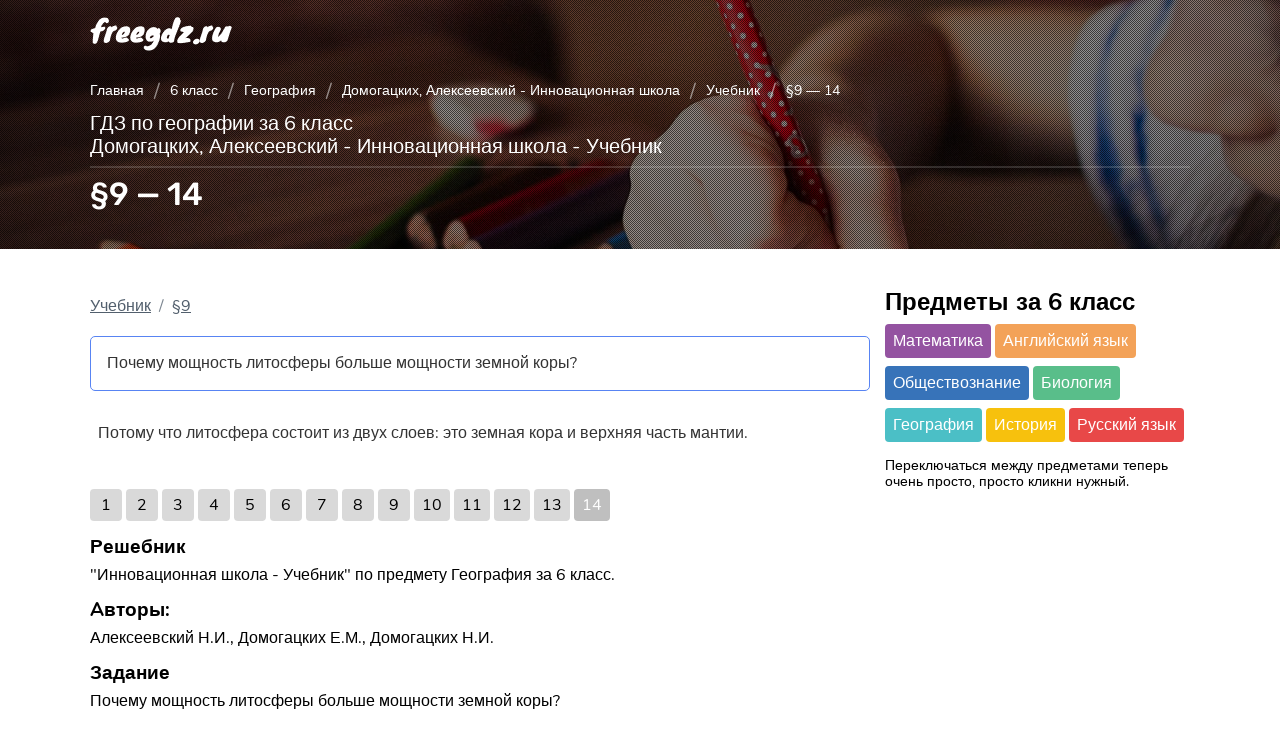

--- FILE ---
content_type: text/html; charset=UTF-8
request_url: https://freegdz.ru/6-klass/geografiya/domogatskih-alekseevskij-uchebnik/9-14/
body_size: 13321
content:
<!DOCTYPE html>
<html lang="ru">
<head>
   <meta charset="UTF-8">
   <meta name="viewport" content="width=device-width, initial-scale=1.0">
   <title>§9 &#8212; 14 | Инновационная школа - Учебник (Алексеевский, Домогацких, Домогацких) ГДЗ География 6 класс</title>

   <link rel="apple-touch-icon" sizes="180x180" href="/apple-touch-icon.png">
   <link rel="icon" type="image/png" sizes="32x32" href="/favicon-32x32.png">
   <link rel="icon" type="image/png" sizes="16x16" href="/favicon-16x16.png">
   <link rel="manifest" href="/site.webmanifest">
   <link rel="mask-icon" href="/safari-pinned-tab.svg" color="#5884f3">
   <meta name="msapplication-TileColor" content="#5884f3">
   <meta name="theme-color" content="#ffffff">
   <meta name='robots' content='index, follow, max-image-preview:large, max-snippet:-1, max-video-preview:-1' />

	<!-- This site is optimized with the Yoast SEO plugin v17.5 - https://yoast.com/wordpress/plugins/seo/ -->
	<meta name="description" content="Почему мощность литосферы больше мощности земной коры? Потому что литосфера состоит из двух слоев: это земная кора и верхняя часть мантии. - задание 14" />
	<link rel="canonical" href="https://freegdz.ru/6-klass/geografiya/domogatskih-alekseevskij-innovatsionnaya-shkola-uchebnik/9-14/" />
	<meta property="og:locale" content="ru_RU" />
	<meta property="og:type" content="article" />
	<meta property="og:title" content="§9 &#8212; 14 | Инновационная школа - Учебник (Алексеевский, Домогацких, Домогацких) ГДЗ География 6 класс" />
	<meta property="og:url" content="https://freegdz.ru/6-klass/geografiya/domogatskih-alekseevskij-innovatsionnaya-shkola-uchebnik/9-14/" />
	<meta property="og:site_name" content="freeGDZ" />
	<meta name="twitter:card" content="summary" />
	<script type="application/ld+json" class="yoast-schema-graph">{
	    "@context": "https://schema.org",
	    "@graph": [
	        {
	            "@type": "WebSite",
	            "@id": "https://freegdz.ru/#website",
	            "url": "https://freegdz.ru/",
	            "name": "freeGDZ",
	            "description": "\u043f\u0440\u043e\u0432\u0435\u0440\u044c \u0434\u043e\u043c\u0430\u0448\u043d\u044e\u044e \u0440\u0430\u0431\u043e\u0442\u0443",
	            "potentialAction": [
	                {
	                    "@type": "SearchAction",
	                    "target": {
	                        "@type": "EntryPoint",
	                        "urlTemplate": "https://freegdz.ru/?s={search_term_string}"
	                    },
	                    "query-input": "required name=search_term_string"
	                }
	            ],
	            "inLanguage": "ru-RU"
	        },
	        {
	            "@type": "WebPage",
	            "@id": "https://freegdz.ru/6-klass/geografiya/domogatskih-alekseevskij-innovatsionnaya-shkola-uchebnik/9-14/#webpage",
	            "url": "https://freegdz.ru/6-klass/geografiya/domogatskih-alekseevskij-innovatsionnaya-shkola-uchebnik/9-14/",
	            "name": "\u00a79 &#8212; 14 | \u0418\u043d\u043d\u043e\u0432\u0430\u0446\u0438\u043e\u043d\u043d\u0430\u044f \u0448\u043a\u043e\u043b\u0430 - \u0423\u0447\u0435\u0431\u043d\u0438\u043a (\u0410\u043b\u0435\u043a\u0441\u0435\u0435\u0432\u0441\u043a\u0438\u0439, \u0414\u043e\u043c\u043e\u0433\u0430\u0446\u043a\u0438\u0445, \u0414\u043e\u043c\u043e\u0433\u0430\u0446\u043a\u0438\u0445) \u0413\u0414\u0417 \u0413\u0435\u043e\u0433\u0440\u0430\u0444\u0438\u044f 6 \u043a\u043b\u0430\u0441\u0441",
	            "isPartOf": {
	                "@id": "https://freegdz.ru/#website"
	            },
	            "datePublished": "2020-06-02T11:10:50+00:00",
	            "dateModified": "2020-06-02T11:10:50+00:00",
	            "breadcrumb": {
	                "@id": "https://freegdz.ru/6-klass/geografiya/domogatskih-alekseevskij-innovatsionnaya-shkola-uchebnik/9-14/#breadcrumb"
	            },
	            "inLanguage": "ru-RU",
	            "potentialAction": [
	                {
	                    "@type": "ReadAction",
	                    "target": [
	                        "https://freegdz.ru/6-klass/geografiya/domogatskih-alekseevskij-innovatsionnaya-shkola-uchebnik/9-14/"
	                    ]
	                }
	            ]
	        },
	        {
	            "@type": "BreadcrumbList",
	            "@id": "https://freegdz.ru/6-klass/geografiya/domogatskih-alekseevskij-innovatsionnaya-shkola-uchebnik/9-14/#breadcrumb",
	            "itemListElement": [
	                {
	                    "@type": "ListItem",
	                    "position": 1,
	                    "name": "\u0413\u043b\u0430\u0432\u043d\u0430\u044f \u0441\u0442\u0440\u0430\u043d\u0438\u0446\u0430",
	                    "item": "https://freegdz.ru/"
	                },
	                {
	                    "@type": "ListItem",
	                    "position": 2,
	                    "name": "\u00a79 &#8211; 14"
	                }
	            ]
	        }
	    ]
	}</script>
	<!-- / Yoast SEO plugin. -->


<link rel='dns-prefetch' href='//code.responsivevoice.org' />
<link rel='dns-prefetch' href='//s.w.org' />
		<script type="text/javascript">
			window._wpemojiSettings = {"baseUrl":"https:\/\/s.w.org\/images\/core\/emoji\/13.1.0\/72x72\/","ext":".png","svgUrl":"https:\/\/s.w.org\/images\/core\/emoji\/13.1.0\/svg\/","svgExt":".svg","source":{"concatemoji":"https:\/\/freegdz.ru\/wp-includes\/js\/wp-emoji-release.min.js?ver=5.8.10"}};
			!function(e,a,t){var n,r,o,i=a.createElement("canvas"),p=i.getContext&&i.getContext("2d");function s(e,t){var a=String.fromCharCode;p.clearRect(0,0,i.width,i.height),p.fillText(a.apply(this,e),0,0);e=i.toDataURL();return p.clearRect(0,0,i.width,i.height),p.fillText(a.apply(this,t),0,0),e===i.toDataURL()}function c(e){var t=a.createElement("script");t.src=e,t.defer=t.type="text/javascript",a.getElementsByTagName("head")[0].appendChild(t)}for(o=Array("flag","emoji"),t.supports={everything:!0,everythingExceptFlag:!0},r=0;r<o.length;r++)t.supports[o[r]]=function(e){if(!p||!p.fillText)return!1;switch(p.textBaseline="top",p.font="600 32px Arial",e){case"flag":return s([127987,65039,8205,9895,65039],[127987,65039,8203,9895,65039])?!1:!s([55356,56826,55356,56819],[55356,56826,8203,55356,56819])&&!s([55356,57332,56128,56423,56128,56418,56128,56421,56128,56430,56128,56423,56128,56447],[55356,57332,8203,56128,56423,8203,56128,56418,8203,56128,56421,8203,56128,56430,8203,56128,56423,8203,56128,56447]);case"emoji":return!s([10084,65039,8205,55357,56613],[10084,65039,8203,55357,56613])}return!1}(o[r]),t.supports.everything=t.supports.everything&&t.supports[o[r]],"flag"!==o[r]&&(t.supports.everythingExceptFlag=t.supports.everythingExceptFlag&&t.supports[o[r]]);t.supports.everythingExceptFlag=t.supports.everythingExceptFlag&&!t.supports.flag,t.DOMReady=!1,t.readyCallback=function(){t.DOMReady=!0},t.supports.everything||(n=function(){t.readyCallback()},a.addEventListener?(a.addEventListener("DOMContentLoaded",n,!1),e.addEventListener("load",n,!1)):(e.attachEvent("onload",n),a.attachEvent("onreadystatechange",function(){"complete"===a.readyState&&t.readyCallback()})),(n=t.source||{}).concatemoji?c(n.concatemoji):n.wpemoji&&n.twemoji&&(c(n.twemoji),c(n.wpemoji)))}(window,document,window._wpemojiSettings);
		</script>
		<!-- freegdz.ru is managing ads with Advanced Ads 1.51.3 --><script id="freeg-ready">
			window.advanced_ads_ready=function(e,a){a=a||"complete";var d=function(e){return"interactive"===a?"loading"!==e:"complete"===e};d(document.readyState)?e():document.addEventListener("readystatechange",(function(a){d(a.target.readyState)&&e()}),{once:"interactive"===a})},window.advanced_ads_ready_queue=window.advanced_ads_ready_queue||[];		</script>
		<style type="text/css">
img.wp-smiley,
img.emoji {
	display: inline !important;
	border: none !important;
	box-shadow: none !important;
	height: 1em !important;
	width: 1em !important;
	margin: 0 .07em !important;
	vertical-align: -0.1em !important;
	background: none !important;
	padding: 0 !important;
}
</style>
	<link rel='stylesheet' id='rv-style-css'  href='https://freegdz.ru/wp-content/plugins/responsivevoice-text-to-speech/includes/css/responsivevoice.css?ver=5.8.10' type='text/css' media='all' />
<link rel='stylesheet' id='normalize.min.css-css'  href='https://freegdz.ru/wp-content/themes/gdztheme/assets/styles/normalize.min.css?ver=1710849273' type='text/css' media='all' />
<link rel='stylesheet' id='typography.css-css'  href='https://freegdz.ru/wp-content/themes/gdztheme/assets/styles/typography.css?ver=1710849274' type='text/css' media='all' />
<link rel='stylesheet' id='single-gdz.css-css'  href='https://freegdz.ru/wp-content/themes/gdztheme/assets/styles/single-gdz.css?ver=1710849273' type='text/css' media='all' />
<link rel='stylesheet' id='dashicons-css'  href='https://freegdz.ru/wp-includes/css/dashicons.min.css?ver=5.8.10' type='text/css' media='all' />
<link rel='stylesheet' id='acf-global-css'  href='https://freegdz.ru/wp-content/plugins/advanced-custom-fields-pro/assets/build/css/acf-global.css?ver=5.9.9' type='text/css' media='all' />
<link rel='stylesheet' id='acf-input-css'  href='https://freegdz.ru/wp-content/plugins/advanced-custom-fields-pro/assets/build/css/acf-input.css?ver=5.9.9' type='text/css' media='all' />
<link rel='stylesheet' id='acf-pro-input-css'  href='https://freegdz.ru/wp-content/plugins/advanced-custom-fields-pro/assets/build/css/pro/acf-pro-input.css?ver=5.9.9' type='text/css' media='all' />
<script type='text/javascript' src='https://code.responsivevoice.org/1.8.3/responsivevoice.js?source=wp-plugin&#038;key=pcHpqqkO&#038;ver=5.8.10' id='responsive-voice-js'></script>
<script type='text/javascript' src='https://freegdz.ru/wp-includes/js/jquery/jquery.min.js?ver=3.6.0' id='jquery-core-js'></script>
<script type='text/javascript' src='https://freegdz.ru/wp-includes/js/jquery/jquery-migrate.min.js?ver=3.3.2' id='jquery-migrate-js'></script>
<script type='text/javascript' src='https://freegdz.ru/wp-content/themes/gdztheme/assets/js/jquery-fix.js?ver=1637422408' id='jquery-fix-js'></script>
<script type='text/javascript' src='https://freegdz.ru/wp-content/themes/gdztheme/assets/js/single-gdz.js?ver=1637422408' id='single-gdz.js-js'></script>
<script type='text/javascript' src='https://freegdz.ru/wp-includes/js/jquery/ui/core.min.js?ver=1.12.1' id='jquery-ui-core-js'></script>
<script type='text/javascript' src='https://freegdz.ru/wp-includes/js/jquery/ui/mouse.min.js?ver=1.12.1' id='jquery-ui-mouse-js'></script>
<script type='text/javascript' src='https://freegdz.ru/wp-includes/js/jquery/ui/sortable.min.js?ver=1.12.1' id='jquery-ui-sortable-js'></script>
<script type='text/javascript' src='https://freegdz.ru/wp-includes/js/jquery/ui/resizable.min.js?ver=1.12.1' id='jquery-ui-resizable-js'></script>
<script type='text/javascript' id='acf-js-extra'>
/* <![CDATA[ */
var acfL10n = {"Are you sure?":"\u0412\u044b \u0443\u0432\u0435\u0440\u0435\u043d\u044b?","Yes":"\u0414\u0430","No":"\u041d\u0435\u0442","Remove":"\u0423\u0431\u0440\u0430\u0442\u044c","Cancel":"\u041e\u0442\u043c\u0435\u043d\u0430","The changes you made will be lost if you navigate away from this page":"\u0412\u043d\u0435\u0441\u0435\u043d\u043d\u044b\u0435 \u0432\u0430\u043c\u0438 \u0438\u0437\u043c\u0435\u043d\u0435\u043d\u0438\u044f \u0431\u0443\u0434\u0443\u0442 \u0443\u0442\u0435\u0440\u044f\u043d\u044b, \u0435\u0441\u043b\u0438 \u0432\u044b \u043f\u043e\u043a\u0438\u043d\u0435\u0442\u0435 \u044d\u0442\u0443 \u0441\u0442\u0440\u0430\u043d\u0438\u0446\u0443","Validation successful":"\u041f\u0440\u043e\u0432\u0435\u0440\u043a\u0430 \u0443\u0441\u043f\u0435\u0448\u043d\u043e \u0432\u044b\u043f\u043e\u043b\u043d\u0435\u043d\u0430","Validation failed":"\u041f\u0440\u043e\u0432\u0435\u0440\u043a\u0430 \u043d\u0435 \u043f\u0440\u043e\u0439\u0434\u0435\u043d\u0430","1 field requires attention":"1 \u043f\u043e\u043b\u0435 \u0442\u0440\u0435\u0431\u0443\u0435\u0442 \u0432\u0430\u0448\u0435\u0433\u043e \u0432\u043d\u0438\u043c\u0430\u043d\u0438\u044f","%d fields require attention":"%d \u043f\u043e\u043b\u0435\u0439 \u0442\u0440\u0435\u0431\u0443\u044e\u0442 \u0432\u0430\u0448\u0435\u0433\u043e \u0432\u043d\u0438\u043c\u0430\u043d\u0438\u044f","Edit field group":"\u0420\u0435\u0434\u0430\u043a\u0442\u0438\u0440\u043e\u0432\u0430\u0442\u044c \u0433\u0440\u0443\u043f\u043f\u0443 \u043f\u043e\u043b\u0435\u0439","Select Image":"\u0412\u044b\u0431\u0440\u0430\u0442\u044c \u0438\u0437\u043e\u0431\u0440\u0430\u0436\u0435\u043d\u0438\u0435","Edit Image":"\u0420\u0435\u0434\u0430\u043a\u0442\u0438\u0440\u043e\u0432\u0430\u0442\u044c \u0438\u0437\u043e\u0431\u0440\u0430\u0436\u0435\u043d\u0438\u0435","Update Image":"\u041e\u0431\u043d\u043e\u0432\u0438\u0442\u044c \u0438\u0437\u043e\u0431\u0440\u0430\u0436\u0435\u043d\u0438\u0435","All images":"\u0412\u0441\u0435 \u0438\u0437\u043e\u0431\u0440\u0430\u0436\u0435\u043d\u0438\u044f","Select File":"\u0412\u044b\u0431\u0440\u0430\u0442\u044c \u0444\u0430\u0439\u043b","Edit File":"\u0418\u0437\u043c\u0435\u043d\u0438\u0442\u044c \u0444\u0430\u0439\u043b","Update File":"\u041e\u0431\u043d\u043e\u0432\u0438\u0442\u044c \u0444\u0430\u0439\u043b","Maximum values reached ( {max} values )":"\u041c\u0430\u043a\u0441\u0438\u043c\u0430\u043b\u044c\u043d\u043e\u0435 \u043a\u043e\u043b\u0438\u0447\u0435\u0441\u0442\u0432\u043e \u0437\u043d\u0430\u0447\u0435\u043d\u0438\u0439 \u0434\u043e\u0441\u0442\u0438\u0433\u043d\u0443\u0442\u043e ({max} \u0437\u043d\u0430\u0447\u0435\u043d\u0438\u0439)","Loading":"\u0417\u0430\u0433\u0440\u0443\u0437\u043a\u0430","No matches found":"\u0421\u043e\u0432\u043f\u0430\u0434\u0435\u043d\u0438\u044f \u043d\u0435 \u043d\u0430\u0439\u0434\u0435\u043d\u044b","Sorry, this browser does not support geolocation":"\u0418\u0437\u0432\u0438\u043d\u0438\u0442\u0435, \u043d\u043e \u0432\u0430\u0448 \u0431\u0440\u0430\u0443\u0437\u0435\u0440 \u043d\u0435 \u043f\u043e\u0434\u0434\u0435\u0440\u0436\u0438\u0432\u0430\u0435\u0442 \u043e\u043f\u0440\u0435\u0434\u0435\u043b\u0435\u043d\u0438\u0435 \u043c\u0435\u0441\u0442\u043e\u043f\u043e\u043b\u043e\u0436\u0435\u043d\u0438\u044f","Minimum rows reached ({min} rows)":"\u0414\u043e\u0441\u0442\u0438\u0433\u043d\u0443\u0442\u043e \u043c\u0438\u043d\u0438\u043c\u0430\u043b\u044c\u043d\u043e\u0435 \u043a\u043e\u043b\u0438\u0447\u0435\u0441\u0442\u0432\u043e ({min} \u044d\u043b\u0435\u043c\u0435\u043d\u0442\u043e\u0432)","Maximum rows reached ({max} rows)":"\u0414\u043e\u0441\u0442\u0438\u0433\u043d\u0443\u0442\u043e \u043c\u0430\u043a\u0441\u0438\u043c\u0430\u043b\u044c\u043d\u043e\u0435 \u043a\u043e\u043b\u0438\u0447\u0435\u0441\u0442\u0432\u043e ({max} \u044d\u043b\u0435\u043c\u0435\u043d\u0442\u043e\u0432)","layout":"\u043c\u0430\u043a\u0435\u0442","layouts":"\u043c\u0430\u043a\u0435\u0442\u044b","This field requires at least {min} {label} {identifier}":"\u042d\u0442\u043e \u043f\u043e\u043b\u0435 \u0442\u0440\u0435\u0431\u0443\u0435\u0442 \u043a\u0430\u043a \u043c\u0438\u043d\u0438\u043c\u0443\u043c {min} {label}  {identifier}","This field has a limit of {max} {label} {identifier}":"\u042d\u0442\u043e \u043f\u043e\u043b\u0435 \u043e\u0433\u0440\u0430\u043d\u0438\u0447\u0435\u043d\u043e {max} {label} {identifier}","{available} {label} {identifier} available (max {max})":"{available} {label} {identifier} \u0434\u043e\u0441\u0442\u0443\u043f\u043d\u043e (\u043c\u0430\u043a\u0441\u0438\u043c\u0443\u043c {max})","{required} {label} {identifier} required (min {min})":"{required} {label} {identifier} \u0442\u0440\u0435\u0431\u0443\u0435\u0442\u0441\u044f (\u043c\u0438\u043d\u0438\u043c\u0443\u043c {min})","Flexible Content requires at least 1 layout":"\u0414\u043b\u044f \u0433\u0438\u0431\u043a\u043e\u0433\u043e \u0441\u043e\u0434\u0435\u0440\u0436\u0430\u043d\u0438\u044f \u0442\u0440\u0435\u0431\u0443\u0435\u0442\u0441\u044f \u043a\u0430\u043a \u043c\u0438\u043d\u0438\u043c\u0443\u043c \u043e\u0434\u0438\u043d \u043c\u0430\u043a\u0435\u0442","Add Image to Gallery":"\u0414\u043e\u0431\u0430\u0432\u043b\u0435\u043d\u0438\u0435 \u0438\u0437\u043e\u0431\u0440\u0430\u0436\u0435\u043d\u0438\u0439 \u0432 \u0433\u0430\u043b\u0435\u0440\u0435\u044e","Maximum selection reached":"\u0412\u044b\u0431\u0440\u0430\u043d\u043e \u043c\u0430\u043a\u0441\u0438\u043c\u0430\u043b\u044c\u043d\u043e\u0435 \u043a\u043e\u043b\u0438\u0447\u0435\u0441\u0442\u0432\u043e \u0438\u0437\u043e\u0431\u0440\u0430\u0436\u0435\u043d\u0438\u0439","Select.verb":"\u0412\u044b\u0431\u0440\u0430\u0442\u044c","Edit.verb":"\u0418\u0437\u043c\u0435\u043d\u0438\u0442\u044c","Update.verb":"\u041e\u0431\u043d\u043e\u0432\u0438\u0442\u044c","Uploaded to this post":"\u0417\u0430\u0433\u0440\u0443\u0436\u0435\u043d\u043e \u0434\u043b\u044f \u044d\u0442\u043e\u0439 \u0437\u0430\u043f\u0438\u0441\u0438","Expand Details":"\u041f\u043e\u043a\u0430\u0437\u0430\u0442\u044c \u0434\u0435\u0442\u0430\u043b\u0438","Collapse Details":"\u0421\u043a\u0440\u044b\u0442\u044c \u0434\u0435\u0442\u0430\u043b\u0438","Restricted":"\u041e\u0433\u0440\u0430\u043d\u0438\u0447\u0435\u043d\u043e"};
/* ]]> */
</script>
<script type='text/javascript' src='https://freegdz.ru/wp-content/plugins/advanced-custom-fields-pro/assets/build/js/acf.min.js?ver=5.9.9' id='acf-js'></script>
<script type='text/javascript' src='https://freegdz.ru/wp-content/plugins/advanced-custom-fields-pro/assets/build/js/acf-input.min.js?ver=5.9.9' id='acf-input-js'></script>
<script type='text/javascript' src='https://freegdz.ru/wp-content/plugins/advanced-custom-fields-pro/assets/build/js/pro/acf-pro-input.min.js?ver=5.9.9' id='acf-pro-input-js'></script>
<script type='text/javascript' src='https://freegdz.ru/wp-content/plugins/advanced-custom-fields-pro/assets/inc/select2/4/select2.full.min.js?ver=4.0' id='select2-js'></script>
<link rel="https://api.w.org/" href="https://freegdz.ru/wp-json/" /><link rel="alternate" type="application/json" href="https://freegdz.ru/wp-json/wp/v2/gdz/14136" /><link rel="EditURI" type="application/rsd+xml" title="RSD" href="https://freegdz.ru/xmlrpc.php?rsd" />
<link rel="wlwmanifest" type="application/wlwmanifest+xml" href="https://freegdz.ru/wp-includes/wlwmanifest.xml" /> 
<meta name="generator" content="WordPress 5.8.10" />
<link rel='shortlink' href='https://freegdz.ru/?p=14136' />
<link rel="alternate" type="application/json+oembed" href="https://freegdz.ru/wp-json/oembed/1.0/embed?url=https%3A%2F%2Ffreegdz.ru%2F6-klass%2Fgeografiya%2Fdomogatskih-alekseevskij-uchebnik%2F9-14%2F" />
<link rel="alternate" type="text/xml+oembed" href="https://freegdz.ru/wp-json/oembed/1.0/embed?url=https%3A%2F%2Ffreegdz.ru%2F6-klass%2Fgeografiya%2Fdomogatskih-alekseevskij-uchebnik%2F9-14%2F&#038;format=xml" />
<meta name="keywords" content="гдз"><link rel="dns-prefetch" href="//fonts.gstatic.com/"><link rel="preconnect" href="//fonts.gstatic.com/"><link rel="preconnect" href="//fonts.gstatic.com/" crossorigin><link rel="preload" href="https://fonts.gstatic.com/s/rubik/v11/iJWKBXyIfDnIV7nBrXw.woff2" as="font" type="font/woff2" crossorigin><link rel="preload" href="https://fonts.gstatic.com/s/nunito/v14/XRXV3I6Li01BKofINeaB.woff2" as="font" type="font/woff2" crossorigin><link rel="preload" href="https://fonts.gstatic.com/s/nunito/v14/XRXW3I6Li01BKofAjsOUYevI.woff2" as="font" type="font/woff2" crossorigin><link rel="preload" href="https://fonts.gstatic.com/s/nunito/v14/XRXW3I6Li01BKofA6sKUYevI.woff2" as="font" type="font/woff2" crossorigin><style type="text/css">.recentcomments a{display:inline !important;padding:0 !important;margin:0 !important;}</style>         <!-- Global site tag (gtag.js) - Google Analytics -->
      <script async src="https://www.googletagmanager.com/gtag/js?id=UA-213717231-1"></script>
      <script>
        window.dataLayer = window.dataLayer || [];
        function gtag(){dataLayer.push(arguments);}
        gtag('js', new Date());

        gtag('config', 'UA-213717231-1');
      </script>
      <script async type='text/javascript' src='//s.luxcdn.com/t/229787/360_light.js'></script>
<script class='__lxGc__' type='text/javascript'>
((__lxGc__=window.__lxGc__||{'s':{},'b':0})['s']['_229787']=__lxGc__['s']['_229787']||{'b':{}})['b']['_716004']={'i':__lxGc__.b++};
</script>
      <!-- Yandex.Metrika counter -->
     <script type="text/javascript" >
         (function(m,e,t,r,i,k,a){m[i]=m[i]||function(){(m[i].a=m[i].a||[]).push(arguments)};
         m[i].l=1*new Date();k=e.createElement(t),a=e.getElementsByTagName(t)[0],k.async=1,k.src=r,a.parentNode.insertBefore(k,a)})
         (window, document, "script", "https://mc.yandex.ru/metrika/tag.js", "ym");

         ym(86741473, "init", {
              clickmap:true,
              trackLinks:true,
              accurateTrackBounce:true
         });
      </script>
      <noscript><div><img src="https://mc.yandex.ru/watch/86741473" style="position:absolute; left:-9999px;" alt="" /></div></noscript>
      <!-- /Yandex.Metrika counter -->
      <meta name="yandex-verification" content="53475a55c746e097" />   
<!-- все, что ниже относится к luxup -->
<script async type="text/javascript" src="//s.luxcdn.com/t/229787/360_light.js"></script>
<!-- все, что ниже до тега хэд относится к adfox -->
<script async src='https://yandex.ru/ads/system/header-bidding.js'></script>
<script>
var adfoxBiddersMap = {
  "relap": "2923991",
  "betweenDigital": "2923992",
  "sape": "2923993",
  "myTarget": "2923999",
  "Gnezdo": "2924000",
  "adwile": "2946840"
};

if (window.innerWidth <= 970) {
var adUnits = [
  {
    "code": "adfox_17097998205259541",
    "sizes": [
      [
        300,
        600
      ],
      [
        300,
        500
      ],
      [
        160,
        600
      ],
      [
        300,
        300
      ],
      [
        300,
        250
      ]
    ],
    "bids": [
      {
        "bidder": "relap",
        "params": {
          "placementId": "HuEeLO4uaYJ4MrKy"
        }
      },
      {
        "bidder": "betweenDigital",
        "params": {
          "placementId": "4745065"
        }
      },
      {
        "bidder": "sape",
        "params": {
          "placementId": "884826"
        }
      },
      {
        "bidder": "myTarget",
        "params": {
          "placementId": "1521933"
        }
      },
      {
        "bidder": "Gnezdo",
        "params": {
          "placementId": "353465"
        }
      },
      {
        "bidder": "adwile",
        "params": {
          "placementId": "29058"
        }
      }
    ]
  },
  {
    "code": "adfox_170980018887698703",
    "sizes": [
      [
        300,
        600
      ],
      [
        300,
        500
      ],
      [
        160,
        600
      ],
      [
        300,
        300
      ],
      [
        300,
        250
      ]
    ],
    "bids": [
      {
        "bidder": "relap",
        "params": {
          "placementId": "Xt_fOekoi3OJPDw8"
        }
      },
      {
        "bidder": "betweenDigital",
        "params": {
          "placementId": "4745066"
        }
      },
      {
        "bidder": "sape",
        "params": {
          "placementId": "884827"
        }
      },
      {
        "bidder": "myTarget",
        "params": {
          "placementId": "1521935"
        }
      },
      {
        "bidder": "Gnezdo",
        "params": {
          "placementId": "353466"
        }
      },
      {
        "bidder": "adwile",
        "params": {
          "placementId": "29059"
        }
      }
    ]
  },
  {
    "code": "adfox_170980027850752722",
    "sizes": [
      [
        336,
        280
      ],
      [
        300,
        250
      ],
      [
        320,
        100
      ],
      [
        320,
        50
      ]
    ],
    "bids": [
      {
        "bidder": "relap",
        "params": {
          "placementId": "D_AP4SPjkHuB5mBg"
        }
      },
      {
        "bidder": "betweenDigital",
        "params": {
          "placementId": "4745067"
        }
      },
      {
        "bidder": "sape",
        "params": {
          "placementId": "884828"
        }
      },
      {
        "bidder": "myTarget",
        "params": {
          "placementId": "1521937"
        }
      },
      {
        "bidder": "Gnezdo",
        "params": {
          "placementId": "353467"
        }
      },
      {
        "bidder": "adwile",
        "params": {
          "placementId": "29060"
        }
      }
    ]
  },
  {
    "code": "adfox_170980047385264128",
    "sizes": [
      [
        336,
        280
      ],
      [
        300,
        250
      ],
      [
        320,
        100
      ],
      [
        320,
        50
      ]
    ],
    "bids": [
      {
        "bidder": "relap",
        "params": {
          "placementId": "YuXldKRld4916Ojo"
        }
      },
      {
        "bidder": "betweenDigital",
        "params": {
          "placementId": "4745068"
        }
      },
      {
        "bidder": "sape",
        "params": {
          "placementId": "884829"
        }
      },
      {
        "bidder": "myTarget",
        "params": {
          "placementId": "1521939"
        }
      },
      {
        "bidder": "Gnezdo",
        "params": {
          "placementId": "353468"
        }
      },
      {
        "bidder": "adwile",
        "params": {
          "placementId": "29061"
        }
      }
    ]
  },
  {
    "code": "adfox_170980054121932907",
    "sizes": [
      [
        336,
        280
      ],
      [
        300,
        250
      ],
      [
        320,
        100
      ],
      [
        320,
        50
      ]
    ],
    "bids": [
      {
        "bidder": "relap",
        "params": {
          "placementId": "Y5xjKesr2jHLmhIS"
        }
      },
      {
        "bidder": "betweenDigital",
        "params": {
          "placementId": "4745069"
        }
      },
      {
        "bidder": "sape",
        "params": {
          "placementId": "884830"
        }
      },
      {
        "bidder": "myTarget",
        "params": {
          "placementId": "1521941"
        }
      },
      {
        "bidder": "Gnezdo",
        "params": {
          "placementId": "353469"
        }
      },
      {
        "bidder": "adwile",
        "params": {
          "placementId": "29062"
        }
      }
    ]
  },
  {
    "code": "adfox_170980066046021261",
    "sizes": [
      [
        300,
        600
      ],
      [
        300,
        500
      ],
      [
        160,
        600
      ],
      [
        300,
        300
      ],
      [
        300,
        250
      ]
    ],
    "bids": [
      {
        "bidder": "relap",
        "params": {
          "placementId": "LdIt5SfnyyDaDoyM"
        }
      },
      {
        "bidder": "betweenDigital",
        "params": {
          "placementId": "4745070"
        }
      },
      {
        "bidder": "sape",
        "params": {
          "placementId": "884831"
        }
      },
      {
        "bidder": "myTarget",
        "params": {
          "placementId": "1521943"
        }
      },
      {
        "bidder": "Gnezdo",
        "params": {
          "placementId": "353470"
        }
      },
      {
        "bidder": "adwile",
        "params": {
          "placementId": "29063"
        }
      }
    ]
  },
  {
    "code": "adfox_170980074185399214",
    "sizes": [
      [
        300,
        600
      ],
      [
        320,
        480
      ]
    ],
    "bids": [
      {
        "bidder": "relap",
        "params": {
          "placementId": "TbJNba9vF_wGTMjI"
        }
      },
      {
        "bidder": "betweenDigital",
        "params": {
          "placementId": "4745071"
        }
      },
      {
        "bidder": "sape",
        "params": {
          "placementId": "884832"
        }
      },
      {
        "bidder": "myTarget",
        "params": {
          "placementId": "1521945"
        }
      },
      {
        "bidder": "adwile",
        "params": {
          "placementId": "29163"
        }
      }
    ]
  },
/*  {
    "code": "adfox_170980079779199858",
    "sizes": [
      [
        320,
        100
      ],
      [
        320,
        50
      ]
    ],
    "bids": [
      {
        "bidder": "betweenDigital",
        "params": {
          "placementId": "4745072"
        }
      },
      {
        "bidder": "sape",
        "params": {
          "placementId": "884833"
        }
      },
      {
        "bidder": "myTarget",
        "params": {
          "placementId": "1521947"
        }
      },
      {
        "bidder": "Gnezdo",
        "params": {
          "placementId": "353472"
        }
      },
      {
        "bidder": "adwile",
        "params": {
          "placementId": "29064"
        }
      }
    ]
  }
  */
]
 }
else if (window.innerWidth >= 970 && window.innerWidth <= 4000) { 
var adUnits = [
  {
    "code": "adfox_17098008565591557",
    "sizes": [
      [
        300,
        600
      ],
      [
        300,
        500
      ],
      [
        160,
        600
      ],
      [
        300,
        300
      ],
      [
        300,
        250
      ]
    ],
    "bids": [
      {
        "bidder": "relap",
        "params": {
          "placementId": "lxQUfa1s4RnjhISE"
        }
      },
      {
        "bidder": "betweenDigital",
        "params": {
          "placementId": "4745073"
        }
      },
      {
        "bidder": "sape",
        "params": {
          "placementId": "884834"
        }
      },
      {
        "bidder": "myTarget",
        "params": {
          "placementId": "1521949"
        }
      },
      {
        "bidder": "Gnezdo",
        "params": {
          "placementId": "353471"
        }
      },
      {
        "bidder": "adwile",
        "params": {
          "placementId": "29065"
        }
      }
    ]
  },
  {
    "code": "adfox_170980092919353259",
    "sizes": [
      [
        970,
        250
      ],
      [
        970,
        90
      ],
      [
        728,
        90
      ],
      [
        300,
        250
      ],
      [
        300,
        250
      ]
    ],
    "bids": [
      {
        "bidder": "relap",
        "params": {
          "placementId": "EZiYWopL8grw____"
        }
      },
      {
        "bidder": "betweenDigital",
        "params": {
          "placementId": "4745074"
        }
      },
      {
        "bidder": "sape",
        "params": {
          "placementId": "884835"
        }
      },
      {
        "bidder": "myTarget",
        "params": {
          "placementId": "1521951"
        }
      },
      {
        "bidder": "Gnezdo",
        "params": {
          "placementId": "353473"
        }
      },
      {
        "bidder": "adwile",
        "params": {
          "placementId": "29069"
        }
      }
    ]
  },
  {
    "code": "adfox_170980099525678313",
    "sizes": [
      [
        970,
        90
      ],
      [
        728,
        90
      ],
      [
        320,
        100
      ],
      [
        320,
        50
      ]
    ],
    "bids": [
      {
        "bidder": "relap",
        "params": {
          "placementId": "0FtbANARskqwUVFR"
        }
      },
      {
        "bidder": "betweenDigital",
        "params": {
          "placementId": "4745075"
        }
      },
      {
        "bidder": "sape",
        "params": {
          "placementId": "884836"
        }
      },
      {
        "bidder": "myTarget",
        "params": {
          "placementId": "1521953"
        }
      },
      {
        "bidder": "adwile",
        "params": {
          "placementId": "29076"
        }
      }
    ]
  },
  {
    "code": "adfox_17098010618681326",
    "sizes": [
      [
        970,
        90
      ],
      [
        728,
        90
      ],
      [
        320,
        100
      ],
      [
        320,
        50
      ]
    ],
    "bids": [
      {
        "bidder": "relap",
        "params": {
          "placementId": "kW6RjE6OMdogvzMz"
        }
      },
      {
        "bidder": "betweenDigital",
        "params": {
          "placementId": "4745076"
        }
      },
      {
        "bidder": "sape",
        "params": {
          "placementId": "884837"
        }
      },
      {
        "bidder": "myTarget",
        "params": {
          "placementId": "1521955"
        }
      },
      {
        "bidder": "adwile",
        "params": {
          "placementId": "29079"
        }
      }
    ]
  },
  {
    "code": "adfox_170980113433099223",
    "sizes": [
      [
        970,
        90
      ],
      [
        728,
        90
      ],
      [
        320,
        100
      ],
      [
        320,
        50
      ]
    ],
    "bids": [
      {
        "bidder": "relap",
        "params": {
          "placementId": "Jquri1ua5x_l5eXl"
        }
      },
      {
        "bidder": "betweenDigital",
        "params": {
          "placementId": "4745077"
        }
      },
      {
        "bidder": "sape",
        "params": {
          "placementId": "884838"
        }
      },
      {
        "bidder": "myTarget",
        "params": {
          "placementId": "1521959"
        }
      },
      {
        "bidder": "adwile",
        "params": {
          "placementId": "29080"
        }
      }
    ]
  },
  {
    "code": "adfox_170980119656484090",
    "sizes": [
      [
        970,
        250
      ],
      [
        970,
        90
      ],
      [
        728,
        90
      ],
      [
        300,
        250
      ],
      [
        300,
        250
      ]
    ],
    "bids": [
      {
        "bidder": "relap",
        "params": {
          "placementId": "0S7R-jj40TrAWdPT"
        }
      },
      {
        "bidder": "betweenDigital",
        "params": {
          "placementId": "4745078"
        }
      },
      {
        "bidder": "sape",
        "params": {
          "placementId": "884839"
        }
      },
      {
        "bidder": "myTarget",
        "params": {
          "placementId": "1521961"
        }
      },
      {
        "bidder": "Gnezdo",
        "params": {
          "placementId": "353474"
        }
      },
      {
        "bidder": "adwile",
        "params": {
          "placementId": "29078"
        }
      }
    ]
  },
  {
    "code": "adfox_170980125455822994",
    "sizes": [
      [
        1024,
        768
      ]
    ],
    "bids": [
      {
        "bidder": "relap",
        "params": {
          "placementId": "8XR0oHCxOcE7np6e"
        }
      },
      {
        "bidder": "betweenDigital",
        "params": {
          "placementId": "4745079"
        }
      },
      {
        "bidder": "sape",
        "params": {
          "placementId": "884840"
        }
      },
      {
        "bidder": "myTarget",
        "params": {
          "placementId": "1521965"
        }
      },
      {
        "bidder": "adwile",
        "params": {
          "placementId": "29161"
        }
      }
    ]
  },
/*  {
    "code": "adfox_170980130519153321",
    "sizes": [
      [
        970,
        90
      ],
      [
        728,
        90
      ]
    ],
    "bids": [
      {
        "bidder": "betweenDigital",
        "params": {
          "placementId": "4745080"
        }
      },
      {
        "bidder": "sape",
        "params": {
          "placementId": "884841"
        }
      },
      {
        "bidder": "myTarget",
        "params": {
          "placementId": "1521969"
        }
      },
      {
        "bidder": "adwile",
        "params": {
          "placementId": "29162"
        }
      }
    ]
  }*/
]
};

var userTimeout = 1300;

window.YaHeaderBiddingSettings = {
  biddersMap: adfoxBiddersMap,
  adUnits: adUnits,
  timeout: userTimeout,
};
</script>
<script>window.yaContextCb = window.yaContextCb || []</script>
<script src='https://yandex.ru/ads/system/context.js' async></script>

<!--
<div id="adfox_170980130519153321"></div>
-->
<!-- Закоментировано под нового рекламного провайдера luxup -->
<!--
<div id="adfox_170980079779199858"></div>
-->
<!--
<script>
  window.yaContextCb.push(() => {
      if (window.innerWidth >= 970 && window.innerWidth <= 3000) {
        // вызов FloorAd для десктопной версии
        Ya.adfoxCode.create({
          ownerId: 722840,
          containerId: 'adfox_170980130519153321',
          type: 'floorAd',
          platform: 'desktop',
            params: {
              p1: 'dbjzg',
              p2: 'iwuq'
            }
        });
      } else if (window.innerWidth <= 970) {
        // вызов FloorAd для мобильной версии
        // Закоментировано под нового рекламного провайдера luxup
        // Ya.adfoxCode.create({
        //   ownerId: 722840,
        //   containerId: 'adfox_170980079779199858',
        //   type: 'floorAd',
        //   platform: 'touch',
        //     params: {
        //       p1: 'dbjyw',
        //       p2: 'iwui'
        //     }
        // });
      }
  });    
</script>
-->
<div id="adfox_170980125455822994"></div>
<div id="adfox_170980074185399214"></div>
<script>
  window.yaContextCb.push(() => {
      if (window.innerWidth >= 970 && window.innerWidth <= 3000) {
        // вызов Fullscreen для десктопной версии
        Ya.adfoxCode.create({
          ownerId: 722840,
          containerId: 'adfox_170980125455822994',
          type: 'fullscreen',
          platform: 'desktop',
            params: {
              p1: 'dbjzf',
              p2: 'iwup'
            }
        });
      } else if (window.innerWidth <= 970) {
        // вызов Fullscreen для мобильной версии
        Ya.adfoxCode.create({
          ownerId: 722840,
          containerId: 'adfox_170980074185399214',
          type: 'fullscreen',
          platform: 'touch',
            params: {
              p1: 'dbjyu',
              p2: 'iwuh'
            }
        });
      }
  });    
</script>
</head>
<body class="gdz-template-default single single-gdz postid-14136 aa-prefix-freeg- aa-disabled-bots">
<!-- все, что ниже относится к luxup -->
<script async type='text/javascript' src='//s.luxcdn.com/t/229787/360_light.js'></script>
<script class='__lxGc__' type='text/javascript'>
((__lxGc__=window.__lxGc__||{'s':{},'b':0})['s']['_229787']=__lxGc__['s']['_229787']||{'b':{}})['b']['_713211']={'i':__lxGc__.b++};
</script>
<script async type='text/javascript' src='//s.luxcdn.com/t/229787/360_light.js'></script>
<script class='__lxGc__' type='text/javascript'>
((__lxGc__=window.__lxGc__||{'s':{},'b':0})['s']['_229787']=__lxGc__['s']['_229787']||{'b':{}})['b']['_716008']={'i':__lxGc__.b++};
</script>
<iframe class="relap-runtime-iframe" style="position:absolute;top:-9999px;left:-9999px;visibility:hidden;" srcdoc="<script src='https://relap.io/v7/relap.js' data-relap-token='Le2UJSCkMsI_MDUw'></script>"></iframe>
   <header>
      <div class="header hero mask arc-down">
         <div class="container">
            <div class="topline">
               <div class="logo">
                  <a href="/">
                     <img width="142" height="36" src="https://freegdz.ru/wp-content/uploads/freegdz.png" class="attachment-full size-full" alt="freegz.ru - ГДЗ - проверка домашней работы" loading="lazy" title="freegz.ru - ГДЗ - проверка домашней работы" />                  </a>
               </div>
               <nav>
               </nav>
            </div>

            
            <div class="breadcrumbs_wrapper">
                <script type="application/ld+json"> { "@context": "https://schema.org", "@type": "BreadcrumbList", "itemListElement": [ { "@type": "ListItem", "position": 1, "item": { "@id": "https://freegdz.ru", "name": "Главная" } }, { "@type": "ListItem", "position": 2, "item": { "@id": "https://freegdz.ru/6-klass/", "name": "6 класс" } }, { "@type": "ListItem", "position": 3, "item": { "@id": "https://freegdz.ru/6-klass/geografiya/", "name": "География" } }, { "@type": "ListItem", "position": 4, "item": { "@id": "https://freegdz.ru/6-klass/geografiya/domogatskih-alekseevskij-uchebnik/", "name": "Учебник" } }, { "@type": "ListItem", "position": 5, "item": { "@id": "https://freegdz.ru/6-klass/geografiya/domogatskih-alekseevskij-uchebnik/9-14/", "name": "§9 &#8212; 14" } }]}</script><div class="breadcrumbs"><a class="bc_link" href="https://freegdz.ru">Главная</a><span class="bc_separator"></span><a class="bc_link" href="https://freegdz.ru/6-klass/">6 класс</a><span class="bc_separator"></span><a class="bc_link" href="https://freegdz.ru/6-klass/geografiya/">География</a><span class="bc_separator"></span><a class="bc_link" href="https://freegdz.ru/6-klass/geografiya/domogatskih-alekseevskij-innovatsionnaya-shkola/">Домогацких, Алексеевский - Инновационная школа</a><span class="bc_separator"></span><a class="bc_link" href="https://freegdz.ru/6-klass/geografiya/domogatskih-alekseevskij-uchebnik/">Учебник</a><span class="bc_separator"></span><span class="bc_last">§9 &#8212; 14</span></div>            </div>

            <div class="page_title">
               <h2 class="main_title_up">ГДЗ по географии  за 6 класс  <span class="book">Домогацких, Алексеевский - Инновационная школа - Учебник</span></h2><h1 class="main_title">§9 &#8212; 14</h1>            </div>
            
            
                        
         </div>
               </div>
   </header>
   <style>
   .hero{
      background-repeat: no-repeat;
      background-position: center;
      background-size: cover;
   }
   @media(min-width: 451px){
      .hero{
         background-image: url(https://freegdz.ru/wp-content/uploads/hero-desktop.jpg);
      }
   }
   @media(max-width: 450px){
      .hero{
         background-image: url(https://freegdz.ru/wp-content/uploads/hero-small.jpg);
      }
   }
   </style>   <div class="main">
      <div class="container">
         <main>
                        <!-- Yandex.RTB R-A-2114614-1 -->
            <script>
   var getUrlParameter = function getUrlParameter(sParam) {
      var sPageURL = window.location.search.substring(1),
      sURLVariables = sPageURL.split('&'),
      sParameterName,
      i;
      for (i = 0; i < sURLVariables.length; i++) {
         sParameterName = sURLVariables[i].split('=');
         if (sParameterName[0] === sParam) {
            return sParameterName[1] === undefined ? true : decodeURIComponent(sParameterName[1]);
         }
      }
   };
   function setCookie(name,value,minutes) {
      var expires = "";
      if (minutes) {
         var date = new Date();
         date.setTime(date.getTime() + (minutes*60));
         expires = "; expires=" + date.toUTCString();
      }
      document.cookie = name + "=" + (value || "")  + expires + "; path=/";
   }

   </script>
<!--noptimize-->
<script>
   var smega_data = post_id = term_id = wrapper_height = 0;
   document.addEventListener("DOMContentLoaded", function(event) {
            wrapper_height = document.getElementById('gdz_wrapper').clientHeight;
      post_id = 14136;
      term_id = 1003;
   });
</script>
<!--/noptimize-->


            <div class="bc2">
            <ul>
            <li><a href="https://freegdz.ru/6-klass/geografiya/domogatskih-alekseevskij-uchebnik/" title="Домогацких, Алексеевский - Инновационная школа - Учебник" alt="Домогацких, Алексеевский - Инновационная школа - Учебник">Учебник</a></li><li><a href="https://freegdz.ru/6-klass/geografiya/domogatskih-alekseevskij-uchebnik/#t_0_0_9" title="Домогацких, Алексеевский - Инновационная школа - Учебник -  - §9"  alt="Домогацких, Алексеевский - Инновационная школа - Учебник -  - §9">§9</a></li>            </ul>
         </div>
         <div id="gdz_wrapper" class="gdz_wrapper"><div class="gdz_task"><p>Почему мощность литосферы больше мощности земной коры?</p>
</div>
<div class="gdz_text"><p>Потому что литосфера состоит из двух слоев: это земная кора и верхняя часть мантии.</p>
</div>
</div>
         <div class="neighbour_tasks">
                           <table>
                  <tr>
                     <ul class="gdz_list">
                     <li><a href="https://freegdz.ru/6-klass/geografiya/domogatskih-alekseevskij-uchebnik/9-1/" data-page="">1</a></li><li><a href="https://freegdz.ru/6-klass/geografiya/domogatskih-alekseevskij-uchebnik/9-2/" data-page="">2</a></li><li><a href="https://freegdz.ru/6-klass/geografiya/domogatskih-alekseevskij-uchebnik/9-3/" data-page="">3</a></li><li><a href="https://freegdz.ru/6-klass/geografiya/domogatskih-alekseevskij-uchebnik/9-4/" data-page="">4</a></li><li><a href="https://freegdz.ru/6-klass/geografiya/domogatskih-alekseevskij-uchebnik/9-5/" data-page="">5</a></li><li><a href="https://freegdz.ru/6-klass/geografiya/domogatskih-alekseevskij-uchebnik/9-6/" data-page="">6</a></li><li><a href="https://freegdz.ru/6-klass/geografiya/domogatskih-alekseevskij-uchebnik/9-7/" data-page="">7</a></li><li><a href="https://freegdz.ru/6-klass/geografiya/domogatskih-alekseevskij-uchebnik/9-8/" data-page="">8</a></li><li><a href="https://freegdz.ru/6-klass/geografiya/domogatskih-alekseevskij-uchebnik/9-9/" data-page="">9</a></li><li><a href="https://freegdz.ru/6-klass/geografiya/domogatskih-alekseevskij-uchebnik/9-10/" data-page="">10</a></li><li><a href="https://freegdz.ru/6-klass/geografiya/domogatskih-alekseevskij-uchebnik/9-11/" data-page="">11</a></li><li><a href="https://freegdz.ru/6-klass/geografiya/domogatskih-alekseevskij-uchebnik/9-12/" data-page="">12</a></li><li><a href="https://freegdz.ru/6-klass/geografiya/domogatskih-alekseevskij-uchebnik/9-13/" data-page="">13</a></li><li><a href="https://freegdz.ru/6-klass/geografiya/domogatskih-alekseevskij-uchebnik/9-14/" data-page=""class="active">14</a></li>                  </ul>
               </tr>
               </table>
                        </div>
      
   <div class="book_info_box">
            <h3>Решебник</h3>
      <p>"Инновационная школа - Учебник" по предмету География за 6 класс.</p>
      <h3>Aвторы:</h3>
      <p>Алексеевский Н.И., Домогацких Е.М., Домогацких Н.И.</p>
      <h3>Задание</h3><p>Почему мощность литосферы больше мощности земной коры?</p>   </div>

         <!--adfox-->
            <div class="related_books books">
         <h2>Еще решебники за 6 класс</h2>
         <p>Мы подобрали сборники ГДЗ за 6 класс, которые могут быть Вам интересны.</p>
                     <div class="book">
               <div class="content">
                  <div class="cover">
                                          <a href="https://freegdz.ru/6-klass/istoriya/agibalov-donskoj-kryuchkova-vseobshhaya-istoriya/" title="ГДЗ по истории за 6 класс Агибалов, Донской, Крючкова - Всеобщая история (ГДЗ)" alt="Всеобщая история">
                        <img width="100" height="130" src="https://freegdz.ru/wp-content/uploads/bfi_thumb/ist-6-agibalov-u-1-100x130.jpg" class="attachment-100x130x1x1 size-100x130x1x1" alt="Всеобщая история" loading="lazy" title="ГДЗ по истории за 6 класс Агибалов, Донской, Крючкова - Всеобщая история (ГДЗ)" />                     </a>
                  </div>
                  <div class="description">
                                          <h2 class="book-title">
                        <a href="https://freegdz.ru/6-klass/istoriya/agibalov-donskoj-kryuchkova-vseobshhaya-istoriya/" title="Решебник ГДЗ  по истории за 6 класс Агибалов, Донской, Крючкова - Всеобщая история (Решебник ГДЗ )">
                           <span class="book-title-title">Всеобщая история</span>
                           <span class="book-title-authors">Агибалов Е.В., Донской Г.М., Крючкова Е.А.</span>
                        </a>
                     </h2>
                                          <div class="book-card-year">
                        2018                     </div>
                                       </div>
               </div>
               <div class="subbooks">
                                       <ul class="books-card-sublist">
                     <li><a href="https://freegdz.ru/6-klass/istoriya/agibalov-donskoj-vseobshhaya-istoriya-uchebnik/" title="ГДЗ по истории за 6 класс Агибалов, Донской, Крючкова - Всеобщая история (ГДЗ) - Учебник" alt="Учебник - ГДЗ по истории за 6 класс Агибалов, Донской, Крючкова - Всеобщая история (ГДЗ)">Учебник</a></li><li><a href="https://freegdz.ru/6-klass/istoriya/kryuchkova-vseobshhaya-istoriya-rabochaya-tetrad/" title="ГДЗ по истории за 6 класс Агибалов, Донской, Крючкова - Всеобщая история (ГДЗ) - Рабочая тетрадь" alt="Рабочая тетрадь - ГДЗ по истории за 6 класс Агибалов, Донской, Крючкова - Всеобщая история (ГДЗ)">Рабочая тетрадь</a></li>                     </ul>
                                    </div>
            </div>
                        <div class="book">
               <div class="content">
                  <div class="cover">
                                          <a href="https://freegdz.ru/6-klass/biologiya/ponomareva-kornilova-algoritm-uspeha/" title="ГДЗ по биологии за 6 класс Пономарева, Корнилова - Алгоритм успеха (ГДЗ)" alt="Алгоритм успеха">
                        <img width="100" height="130" src="https://freegdz.ru/wp-content/uploads/bfi_thumb/bio-6-ponomareva-u-100x130.jpg" class="attachment-100x130x1x1 size-100x130x1x1" alt="Алгоритм успеха" loading="lazy" title="ГДЗ по биологии за 6 класс Пономарева, Корнилова - Алгоритм успеха (ГДЗ)" />                     </a>
                  </div>
                  <div class="description">
                                          <h2 class="book-title">
                        <a href="https://freegdz.ru/6-klass/biologiya/ponomareva-kornilova-algoritm-uspeha/" title="Решебник ГДЗ  по биологии за 6 класс Пономарева, Корнилова - Алгоритм успеха (Решебник ГДЗ )">
                           <span class="book-title-title">Алгоритм успеха</span>
                           <span class="book-title-authors">Пономарева И.Н., Корнилова О.А., Кучменко В.С.</span>
                        </a>
                     </h2>
                                          <div class="book-card-year">
                        2018                     </div>
                                       </div>
               </div>
               <div class="subbooks">
                                       <ul class="books-card-sublist">
                     <li><a href="https://freegdz.ru/6-klass/biologiya/ponomareva-kornilova-algoritm-uspeha-uchebnik/" title="ГДЗ по биологии за 6 класс Пономарева, Корнилова - Алгоритм успеха (ГДЗ) - Учебник" alt="Учебник - ГДЗ по биологии за 6 класс Пономарева, Корнилова - Алгоритм успеха (ГДЗ)">Учебник</a></li><li><a href="https://freegdz.ru/6-klass/biologiya/ponomareva-kornilova-algoritm-uspeha-rabochaya-tetrad-chast-1/" title="ГДЗ по биологии за 6 класс Пономарева, Корнилова - Алгоритм успеха (ГДЗ) - Рабочая тетрадь. Часть 1" alt="Рабочая тетрадь. Часть 1 - ГДЗ по биологии за 6 класс Пономарева, Корнилова - Алгоритм успеха (ГДЗ)">Рабочая тетрадь. Часть 1</a></li><li><a href="https://freegdz.ru/6-klass/biologiya/ponomareva-kornilova-algoritm-uspeha-rabochaya-tetrad-chast-2/" title="ГДЗ по биологии за 6 класс Пономарева, Корнилова - Алгоритм успеха (ГДЗ) - Рабочая тетрадь. Часть 2" alt="Рабочая тетрадь. Часть 2 - ГДЗ по биологии за 6 класс Пономарева, Корнилова - Алгоритм успеха (ГДЗ)">Рабочая тетрадь. Часть 2</a></li>                     </ul>
                                    </div>
            </div>
                  </div>
               </main>
	<style>
	aside .sidebar_sticky {
	  position: -webkit-sticky;
	  position: sticky;
	  top: 35px;
	}
	</style>
         <aside>
			 <div class="sidebar_sticky">
				<h2>Предметы за 6 класс</h2>
<ul class="sidebar-classes">				<li style="background-color: #9453a1 "><a href="https://freegdz.ru/6-klass/matematika/">Математика</a></li>
								<li style="background-color: #f3a258 "><a href="https://freegdz.ru/6-klass/angliyskiy/">Английский язык</a></li>
								<li style="background-color: #3773b9 "><a href="https://freegdz.ru/6-klass/obshhestvoznanie/">Обществознание</a></li>
								<li style="background-color: #59be8a "><a href="https://freegdz.ru/6-klass/biologiya/">Биология</a></li>
								<li style="background-color: #4bbfc6 "><a href="https://freegdz.ru/6-klass/geografiya/">География</a></li>
								<li style="background-color: #f7c10d "><a href="https://freegdz.ru/6-klass/istoriya/">История</a></li>
								<li style="background-color: #e84848 "><a href="https://freegdz.ru/6-klass/russkij-yazyk/">Русский язык</a></li>
				</ul>	<p class="info">Переключаться между предметами теперь очень просто, просто кликни нужный.</p>							 </div>
         </aside>   
      </div>
   </div>
   <!-- ShareThis BEGIN -->
   <div class="sharethis-inline-share-buttons"></div>
   <!-- ShareThis END -->
   <!-- Код adfox -->
      <div class="above_footer">
      <div class="container">
         <p>ГДЗ в одном месте, и даже <a href="https://gdzen.ru">по английскому языку</a>.</p>
      </div>
   </div>
   <style>
      .above_footer{
         padding: 0.5rem 0;
         font-size: 13px;
         color: #666;
      }
      .above_footer a{
         text-decoration: underline;
         color: inherit;
      }
   </style>
   <footer>
      <div class="container">
         <div class="logo">
            <a href="/">
               <img width="142" height="36" src="https://freegdz.ru/wp-content/uploads/freegdz_dark.png" class="attachment-full size-full" alt="freegdz.ru - ГДЗ - проверка домашней работы" loading="lazy" title="freegdz.ru - ГДЗ - проверка домашней работы" />            </a>
            <p>&copy; 2026 freegdz.ru</p>
            <p><a href="mailto:info@freegdz.ru">info@freegdz.ru</a></p>
         </div>
      </div>
   </footer>
   <script type='text/javascript' src='https://freegdz.ru/wp-includes/js/wp-embed.min.js?ver=5.8.10' id='wp-embed-js'></script>
<script>
acf.data = {"select2L10n":{"matches_1":"\u0414\u043e\u0441\u0442\u0443\u043f\u043d\u043e \u043e\u0434\u043d\u043e \u0437\u043d\u0430\u0447\u0435\u043d\u0438\u0435, \u043d\u0430\u0436\u043c\u0438\u0442\u0435 Enter \u0434\u043b\u044f \u0435\u0433\u043e \u0432\u044b\u0431\u043e\u0440\u0430.","matches_n":"%d \u0437\u043d\u0430\u0447\u0435\u043d\u0438\u0439 \u0434\u043e\u0441\u0442\u0443\u043f\u043d\u043e, \u0438\u0441\u043f\u043e\u043b\u044c\u0437\u0443\u0439\u0442\u0435 \u043a\u043b\u0430\u0432\u0438\u0448\u0438 \u0432\u0432\u0435\u0440\u0445 \u0438 \u0432\u043d\u0438\u0437 \u0434\u043b\u044f \u043d\u0430\u0432\u0438\u0433\u0430\u0446\u0438\u0438.","matches_0":"\u041f\u043e\u0434\u0445\u043e\u0434\u044f\u0449\u0438\u0435 \u0437\u043d\u0430\u0447\u0435\u043d\u0438\u044f \u043d\u0435 \u043d\u0430\u0439\u0434\u0435\u043d\u044b","input_too_short_1":"\u041f\u043e\u0436\u0430\u043b\u0443\u0439\u0441\u0442\u0430, \u0432\u0432\u0435\u0434\u0438\u0442\u0435 1 \u0441\u0438\u043c\u0432\u043e\u043b \u0438\u043b\u0438 \u0431\u043e\u043b\u044c\u0448\u0435","input_too_short_n":"\u041f\u043e\u0436\u0430\u043b\u0443\u0439\u0441\u0442\u0430, \u0432\u0432\u0435\u0434\u0438\u0442\u0435 %d \u0438\u043b\u0438 \u0431\u043e\u043b\u044c\u0448\u0435 \u0441\u0438\u043c\u0432\u043e\u043b\u043e\u0432","input_too_long_1":"\u041f\u043e\u0436\u0430\u043b\u0443\u0439\u0441\u0442\u0430, \u0443\u0434\u0430\u043b\u0438\u0442\u0435 1 \u0441\u0438\u043c\u0432\u043e\u043b","input_too_long_n":"\u041f\u043e\u0436\u0430\u043b\u0443\u0439\u0441\u0442\u0430, \u0443\u0434\u0430\u043b\u0438\u0442\u0435 %d \u0441\u0438\u043c\u0432\u043e\u043b\u043e\u0432","selection_too_long_1":"\u0412\u044b \u043c\u043e\u0436\u0435\u0442\u0435 \u0432\u044b\u0431\u0440\u0430\u0442\u044c \u0442\u043e\u043b\u044c\u043a\u043e \u043e\u0434\u043d\u043e \u0437\u043d\u0430\u0447\u0435\u043d\u0438\u0435","selection_too_long_n":"\u0412\u044b \u043c\u043e\u0436\u0435\u0442\u0435 \u0432\u044b\u0431\u0440\u0430\u0442\u044c \u0442\u043e\u043b\u044c\u043a\u043e %d \u0437\u043d\u0430\u0447\u0435\u043d\u0438\u0439","load_more":"\u0417\u0430\u0433\u0440\u0443\u0437\u043a\u0430 \u0434\u0440\u0443\u0433\u0438\u0445 \u0437\u043d\u0430\u0447\u0435\u043d\u0438\u0439&hellip;","searching":"\u041f\u043e\u0438\u0441\u043a&hellip;","load_fail":"\u041d\u0435 \u043f\u043e\u043b\u0443\u0447\u0438\u043b\u043e\u0441\u044c \u0437\u0430\u0433\u0440\u0443\u0437\u0438\u0442\u044c"},"google_map_api":"https:\/\/maps.googleapis.com\/maps\/api\/js?libraries=places&ver=3&callback&language=ru_RU","datePickerL10n":{"closeText":"\u0413\u043e\u0442\u043e\u0432\u043e","currentText":"\u0421\u0435\u0433\u043e\u0434\u043d\u044f","nextText":"\u0414\u0430\u043b\u044c\u0448\u0435","prevText":"\u041d\u0430\u0437\u0430\u0434","weekHeader":"\u041d\u0435\u0434\u0435\u043b\u044f","monthNames":["\u042f\u043d\u0432\u0430\u0440\u044c","\u0424\u0435\u0432\u0440\u0430\u043b\u044c","\u041c\u0430\u0440\u0442","\u0410\u043f\u0440\u0435\u043b\u044c","\u041c\u0430\u0439","\u0418\u044e\u043d\u044c","\u0418\u044e\u043b\u044c","\u0410\u0432\u0433\u0443\u0441\u0442","\u0421\u0435\u043d\u0442\u044f\u0431\u0440\u044c","\u041e\u043a\u0442\u044f\u0431\u0440\u044c","\u041d\u043e\u044f\u0431\u0440\u044c","\u0414\u0435\u043a\u0430\u0431\u0440\u044c"],"monthNamesShort":["\u042f\u043d\u0432","\u0424\u0435\u0432","\u041c\u0430\u0440","\u0410\u043f\u0440","\u041c\u0430\u0439","\u0418\u044e\u043d","\u0418\u044e\u043b","\u0410\u0432\u0433","\u0421\u0435\u043d","\u041e\u043a\u0442","\u041d\u043e\u044f","\u0414\u0435\u043a"],"dayNames":["\u0412\u043e\u0441\u043a\u0440\u0435\u0441\u0435\u043d\u044c\u0435","\u041f\u043e\u043d\u0435\u0434\u0435\u043b\u044c\u043d\u0438\u043a","\u0412\u0442\u043e\u0440\u043d\u0438\u043a","\u0421\u0440\u0435\u0434\u0430","\u0427\u0435\u0442\u0432\u0435\u0440\u0433","\u041f\u044f\u0442\u043d\u0438\u0446\u0430","\u0421\u0443\u0431\u0431\u043e\u0442\u0430"],"dayNamesMin":["\u0412\u0441","\u041f\u043d","\u0412\u0442","\u0421\u0440","\u0427\u0442","\u041f\u0442","\u0421\u0431"],"dayNamesShort":["\u0412\u0441","\u041f\u043d","\u0412\u0442","\u0421\u0440","\u0427\u0442","\u041f\u0442","\u0421\u0431"]},"dateTimePickerL10n":{"timeOnlyTitle":"\u0412\u044b\u0431\u0435\u0440\u0438\u0442\u0435 \u0432\u0440\u0435\u043c\u044f","timeText":"\u0412\u0440\u0435\u043c\u044f","hourText":"\u0427\u0430\u0441","minuteText":"\u041c\u0438\u043d\u0443\u0442\u0430","secondText":"\u0421\u0435\u043a\u0443\u043d\u0434\u0430","millisecText":"\u041c\u0438\u043b\u043b\u0438\u0441\u0435\u043a\u0443\u043d\u0434\u0430","microsecText":"\u041c\u0438\u043a\u0440\u043e\u0441\u0435\u043a\u0443\u043d\u0434\u0430","timezoneText":"\u0427\u0430\u0441\u043e\u0432\u043e\u0439 \u043f\u043e\u044f\u0441","currentText":"\u0421\u0435\u0439\u0447\u0430\u0441","closeText":"\u0413\u043e\u0442\u043e\u0432\u043e","selectText":"\u0412\u044b\u0431\u0440\u0430\u0442\u044c","amNames":["\u0414\u041f","\u0414"],"pmNames":["\u041f\u041f","\u041f"]},"mimeTypeIcon":"https:\/\/freegdz.ru\/wp-includes\/images\/media\/default.png","mimeTypes":{"jpg|jpeg|jpe":"image\/jpeg","gif":"image\/gif","png":"image\/png","bmp":"image\/bmp","tiff|tif":"image\/tiff","webp":"image\/webp","ico":"image\/x-icon","heic":"image\/heic","asf|asx":"video\/x-ms-asf","wmv":"video\/x-ms-wmv","wmx":"video\/x-ms-wmx","wm":"video\/x-ms-wm","avi":"video\/avi","divx":"video\/divx","flv":"video\/x-flv","mov|qt":"video\/quicktime","mpeg|mpg|mpe":"video\/mpeg","mp4|m4v":"video\/mp4","ogv":"video\/ogg","webm":"video\/webm","mkv":"video\/x-matroska","3gp|3gpp":"video\/3gpp","3g2|3gp2":"video\/3gpp2","txt|asc|c|cc|h|srt":"text\/plain","csv":"text\/csv","tsv":"text\/tab-separated-values","ics":"text\/calendar","rtx":"text\/richtext","css":"text\/css","vtt":"text\/vtt","dfxp":"application\/ttaf+xml","mp3|m4a|m4b":"audio\/mpeg","aac":"audio\/aac","ra|ram":"audio\/x-realaudio","wav":"audio\/wav","ogg|oga":"audio\/ogg","flac":"audio\/flac","mid|midi":"audio\/midi","wma":"audio\/x-ms-wma","wax":"audio\/x-ms-wax","mka":"audio\/x-matroska","rtf":"application\/rtf","pdf":"application\/pdf","class":"application\/java","tar":"application\/x-tar","zip":"application\/zip","gz|gzip":"application\/x-gzip","rar":"application\/rar","7z":"application\/x-7z-compressed","psd":"application\/octet-stream","xcf":"application\/octet-stream","doc":"application\/msword","pot|pps|ppt":"application\/vnd.ms-powerpoint","wri":"application\/vnd.ms-write","xla|xls|xlt|xlw":"application\/vnd.ms-excel","mdb":"application\/vnd.ms-access","mpp":"application\/vnd.ms-project","docx":"application\/vnd.openxmlformats-officedocument.wordprocessingml.document","docm":"application\/vnd.ms-word.document.macroEnabled.12","dotx":"application\/vnd.openxmlformats-officedocument.wordprocessingml.template","dotm":"application\/vnd.ms-word.template.macroEnabled.12","xlsx":"application\/vnd.openxmlformats-officedocument.spreadsheetml.sheet","xlsm":"application\/vnd.ms-excel.sheet.macroEnabled.12","xlsb":"application\/vnd.ms-excel.sheet.binary.macroEnabled.12","xltx":"application\/vnd.openxmlformats-officedocument.spreadsheetml.template","xltm":"application\/vnd.ms-excel.template.macroEnabled.12","xlam":"application\/vnd.ms-excel.addin.macroEnabled.12","pptx":"application\/vnd.openxmlformats-officedocument.presentationml.presentation","pptm":"application\/vnd.ms-powerpoint.presentation.macroEnabled.12","ppsx":"application\/vnd.openxmlformats-officedocument.presentationml.slideshow","ppsm":"application\/vnd.ms-powerpoint.slideshow.macroEnabled.12","potx":"application\/vnd.openxmlformats-officedocument.presentationml.template","potm":"application\/vnd.ms-powerpoint.template.macroEnabled.12","ppam":"application\/vnd.ms-powerpoint.addin.macroEnabled.12","sldx":"application\/vnd.openxmlformats-officedocument.presentationml.slide","sldm":"application\/vnd.ms-powerpoint.slide.macroEnabled.12","onetoc|onetoc2|onetmp|onepkg":"application\/onenote","oxps":"application\/oxps","xps":"application\/vnd.ms-xpsdocument","odt":"application\/vnd.oasis.opendocument.text","odp":"application\/vnd.oasis.opendocument.presentation","ods":"application\/vnd.oasis.opendocument.spreadsheet","odg":"application\/vnd.oasis.opendocument.graphics","odc":"application\/vnd.oasis.opendocument.chart","odb":"application\/vnd.oasis.opendocument.database","odf":"application\/vnd.oasis.opendocument.formula","wp|wpd":"application\/wordperfect","key":"application\/vnd.apple.keynote","numbers":"application\/vnd.apple.numbers","pages":"application\/vnd.apple.pages"},"admin_url":"https:\/\/freegdz.ru\/wp-admin\/","ajaxurl":"https:\/\/freegdz.ru\/wp-admin\/admin-ajax.php","nonce":"dc87dfd06e","acf_version":"5.9.9","wp_version":"5.8.10","browser":"chrome","locale":"ru_RU","rtl":false,"screen":null,"post_id":null,"validation":null,"editor":"classic"};
</script>
<script>
acf.doAction( 'prepare' );
</script>
<script>!function(){window.advanced_ads_ready_queue=window.advanced_ads_ready_queue||[],advanced_ads_ready_queue.push=window.advanced_ads_ready;for(var d=0,a=advanced_ads_ready_queue.length;d<a;d++)advanced_ads_ready(advanced_ads_ready_queue[d])}();</script></body>
</html>

--- FILE ---
content_type: application/javascript
request_url: https://code.responsivevoice.org/1.8.3/responsivevoice.js?source=wp-plugin&key=pcHpqqkO&ver=5.8.10
body_size: 27480
content:
if (typeof rvAgentPlayer !== 'undefined') {
    throw new Error('ResponsiveVoice Website Agent is already running');
}

var rvAgentPlayer = { version : 1 };
var rvApiKey = 'pcHpqqkO';
var rvApiEndpoint = 'https://texttospeech.responsivevoice.org/v1/text:synthesize';

if (typeof responsiveVoice === 'undefined') {

/*
 ResponsiveVoice JS v1.8.4

 (c) 2015-2025 ResponsiveVoice

 License: https://responsivevoice.org/license
*/
'use strict';Array.from||(Array.from=function(){var w=Object.prototype.toString,z=function(x){return typeof x==="function"||w.call(x)==="[object Function]"};return function(x){var u=Object(x);if(x==null)throw new TypeError("Array.from requires an array-like object - not null or undefined");var a=arguments.length>1?arguments[1]:void 0,q;if(typeof a!=="undefined"){if(!z(a))throw new TypeError("Array.from: when provided, the second argument must be a function");arguments.length>2&&(q=arguments[2])}var r=
    Number(u.length);r=isNaN(r)?0:r!==0&&isFinite(r)?(r>0?1:-1)*Math.floor(Math.abs(r)):r;r=Math.min(Math.max(r,0),9007199254740991);for(var A=z(this)?Object(new this(r)):Array(r),b=0,c;b<r;)c=u[b],A[b]=a?typeof q==="undefined"?a(c,b):a.call(q,c,b):c,b+=1;A.length=r;return A}}());if(!isNaN)var isNaN=function(w){w=Number(w);return w!==w};
(function(w,z){typeof exports==="object"&&typeof module!=="undefined"?z():typeof define==="function"&&define.amd?define(z):z()})(this,function(){function w(x){w=typeof Symbol==="function"&&typeof Symbol.iterator==="symbol"?function(u){return typeof u}:function(u){return u&&typeof Symbol==="function"&&u.constructor===Symbol&&u!==Symbol.prototype?"symbol":typeof u};return w(x)}function z(x,u){var a=this.event&&this.event.type;a=a==="unload"||a==="beforeunload";var q="XMLHttpRequest"in this?new XMLHttpRequest:
    new ActiveXObject("Microsoft.XMLHTTP");q.open("POST",x,!a);q.withCredentials=!0;q.setRequestHeader("Accept","*/*");typeof u==="string"?(q.setRequestHeader("Content-Type","text/plain;charset=UTF-8"),q.responseType="text"):u instanceof Blob&&u.type&&q.setRequestHeader("Content-Type",u.type);try{q.send(u)}catch(r){return!1}return!0}(function(){"navigator"in this||(this.navigator={});typeof this.navigator.sendBeacon!=="function"&&(this.navigator.sendBeacon=z.bind(this))}).call((typeof window==="undefined"?
    "undefined":w(window))==="object"?window:{})});
if(typeof responsiveVoice!="undefined")console.log("ResponsiveVoice already loaded"),console.log(responsiveVoice);else var ResponsiveVoice=function(){function w(b){b=b.replace(/([\n\r])+/gm,"\n");for(var c=/([,.:!\u00a1?\u00bf;()\[\]\u2014\u00ab\u00bb])+[\n\r]/gm,d=!0;d;)b.match(c)===null?d=!1:b=b.replace(c,"$1 ");return b}function z(b,c){if(!q)return b;console.log(c);var d=b;try{for(var h=0;h<q.length;h++){var e=q[h],g=!1,k=e.collectionvoices;k?(Array.isArray(k)||(k=[k]),c.collectionvoice&&c.collectionvoice.name&&
k.indexOf(c.collectionvoice.name)!=-1&&(g=!0)):g=!0;var f=!1,l=e.systemvoices;l?(Array.isArray(l)||(l=[l]),c.systemvoice&&c.systemvoice.name&&l.indexOf(c.systemvoice.name)!=-1&&(f=!0)):f=!0;(k==null||k!=null&&g)&&(l==null||l!=null&&f)&&(d=d.replace(e.searchvalue,e.newvalue))}return d}catch(t){return console.warn("ResponsiveVoice: There was an error while processing the textReplacements array"),b}}function x(){var b=document.getElementsByTagName("script"),c;for(c=0;c<b.length;++c)if(b[c].src&&A.test(b[c].src)){var d=
    b[c].src;var h=document.createElement("a");var e={};h.href=d;if(h.search){var g=h.search.replace(/^\?/,"").split("&");for(d=0;d<g.length;d++)h=g[d].split("="),e[h[0]]=h[1];e=e.source?e.source:!1}else e=!1;if(e&&e=="wp-plugin")return A.lastIndex=0,!0}return!1}function u(){var b=document.getElementsByTagName("script"),c;for(c=0;c<b.length;++c)if(b[c].src&&A.test(b[c].src))return A.lastIndex=0,!1;return!0}var a=this;a.version="1.8.4";console.log("ResponsiveVoice r"+a.version);a.responsivevoices=[{name:"UK English Female",
    flag:"gb",gender:"f",lang:"en-GB",voiceIDs:[3,7,171,201,5,1,528,257,286,342,258,287,343,8]},{name:"UK English Male",flag:"gb",gender:"m",lang:"en-GB",voiceIDs:[0,277,202,75,4,2,256,285,341,159]},{name:"US English Female",flag:"us",gender:"f",lang:"en-US",voiceIDs:[432,433,434,40,41,42,383,205,204,43,481,173,235,283,339,408,44]},{name:"US English Male",flag:"us",gender:"m",lang:"en-US",voiceIDs:[431,39,234,282,338,236,284,340,2,4,0,75,195,169]},{name:"Arabic Male",flag:"ar",gender:"m",lang:"ar-SA",
    voiceIDs:[96,95,97,196,388]},{name:"Arabic Female",flag:"ar",gender:"f",lang:"ar-SA",voiceIDs:[483,98]},{name:"Armenian Male",flag:"hy",gender:"f",lang:"hy-AM",voiceIDs:[99]},{name:"Australian Female",flag:"au",gender:"f",lang:"en-AU",voiceIDs:[495,415,276,201,87,5,88]},{name:"Australian Male",flag:"au",gender:"m",lang:"en-AU",voiceIDs:[86,386]},{name:"Bangla Bangladesh Female",flag:"bd",gender:"f",lang:"bn-BD",voiceIDs:[435]},{name:"Bangla Bangladesh Male",flag:"bd",gender:"m",lang:"bn-BD",voiceIDs:[485,
        410,436]},{name:"Bangla India Female",flag:"bd",gender:"f",lang:"bn-IN",voiceIDs:[447]},{name:"Bangla India Male",flag:"bd",gender:"m",lang:"bn-IN",voiceIDs:[492,411,448]},{name:"Brazilian Portuguese Female",flag:"br",gender:"f",lang:"pt-BR",voiceIDs:[245,124,123,125,499,186,223,126]},{name:"Brazilian Portuguese Male",flag:"br",gender:"m",lang:"pt-BR",voiceIDs:[315,332,371,399],deprecated:!0},{name:"Chinese Female",flag:"cn",gender:"f",lang:"zh-CN",voiceIDs:[249,58,59,452,380,281,231,155,60,513,191,
        268,297,353,269,298,354,409,61]},{name:"Chinese Male",flag:"cn",gender:"m",lang:"zh-CN",voiceIDs:[317,334,373,389]},{name:"Chinese (Hong Kong) Female",flag:"hk",gender:"f",lang:"zh-HK",voiceIDs:[463,464,192,193,232,250,251,270,299,355,409,444,252]},{name:"Chinese (Hong Kong) Male",flag:"hk",gender:"m",lang:"zh-HK",voiceIDs:[430,318,335,374,445,390]},{name:"Chinese Taiwan Female",flag:"tw",gender:"f",lang:"zh-TW",voiceIDs:[469,194,233,253,254,305,322,361,384,319,336,375,409,255]},{name:"Chinese Taiwan Male",
    flag:"tw",gender:"m",lang:"zh-TW",voiceIDs:[320,337,376,391]},{name:"Czech Female",flag:"cz",gender:"f",lang:"cs-CZ",voiceIDs:[504,412,101,100,102,197,103]},{name:"Czech Male",flag:"cz",gender:"m",lang:"cs-CZ",voiceIDs:[161],deprecated:!0},{name:"Danish Female",flag:"dk",gender:"f",lang:"da-DK",voiceIDs:[474,413,105,104,106,198,107]},{name:"Danish Male",flag:"da",gender:"m",lang:"da-DK",voiceIDs:[162],deprecated:!0},{name:"Deutsch Female",flag:"de",gender:"f",lang:"de-DE",voiceIDs:[27,28,29,30,78,
        170,275,199,31,502,261,290,346,262,291,347,32]},{name:"Deutsch Male",flag:"de",gender:"m",lang:"de-DE",voiceIDs:[307,324,363,377,393]},{name:"Dutch Female",flag:"nl",gender:"f",lang:"nl-NL",voiceIDs:[243,219,84,157,158,496,184,45]},{name:"Dutch Male",flag:"nl",gender:"m",lang:"nl-NL",voiceIDs:[157,220,407]},{name:"Estonian Male",flag:"ee",gender:"m",lang:"et-EE",voiceIDs:[476,416,446]},{name:"Filipino Female",flag:"ph",gender:"f",lang:"fil-PH",voiceIDs:[507,418,437]},{name:"Finnish Female",flag:"fi",
    gender:"f",lang:"fi-FI",voiceIDs:[490,417,90,89,91,209,92]},{name:"Finnish Male",flag:"fi",gender:"m",lang:"fi-FI",voiceIDs:[160],deprecated:!0},{name:"French Female",flag:"fr",gender:"f",lang:"fr-FR",voiceIDs:[240,21,22,23,77,178,279,210,493,266,295,351,304,321,360,26]},{name:"French Male",flag:"fr",gender:"m",lang:"fr-FR",voiceIDs:[311,328,367,378,392]},{name:"French Canadian Female",flag:"ca",gender:"f",lang:"fr-CA",voiceIDs:[497,419,210,449]},{name:"French Canadian Male",flag:"ca",gender:"m",
    lang:"fr-CA",voiceIDs:[450]},{name:"Greek Female",flag:"gr",gender:"f",lang:"el-GR",voiceIDs:[488,414,62,63,80,200,64]},{name:"Greek Male",flag:"gr",gender:"m",lang:"el-GR",voiceIDs:[163],deprecated:!0},{name:"Hindi Female",flag:"hi",gender:"f",lang:"hi-IN",voiceIDs:[247,66,154,179,213,489,259,288,344,67]},{name:"Hindi Male",flag:"hi",gender:"m",lang:"hi-IN",voiceIDs:[394]},{name:"Hungarian Female",flag:"hu",gender:"f",lang:"hu-HU",voiceIDs:[470,420,9,10,81,214,11]},{name:"Hungarian Male",flag:"hu",
    gender:"m",lang:"hu-HU",voiceIDs:[164],deprecated:!0},{name:"Indonesian Female",flag:"id",gender:"f",lang:"id-ID",voiceIDs:[241,111,112,524,180,215,113]},{name:"Indonesian Male",flag:"id",gender:"m",lang:"id-ID",voiceIDs:[395]},{name:"Italian Female",flag:"it",gender:"f",lang:"it-IT",voiceIDs:[242,33,34,35,36,37,79,181,216,508,271,300,356,38]},{name:"Italian Male",flag:"it",gender:"m",lang:"it-IT",voiceIDs:[312,329,368,406]},{name:"Japanese Female",flag:"jp",gender:"f",lang:"ja-JP",voiceIDs:[51,280,
        217,52,153,517,182,273,302,358,274,303,359,53]},{name:"Japanese Male",flag:"jp",gender:"m",lang:"ja-JP",voiceIDs:[248,50,313,330,369,396]},{name:"Korean Female",flag:"kr",gender:"f",lang:"ko-KR",voiceIDs:[54,55,56,156,183,218,466,306,323,362,384,57]},{name:"Korean Male",flag:"kr",gender:"m",lang:"ko-KR",voiceIDs:[397]},{name:"Latin Female",flag:"va",gender:"f",lang:"la",voiceIDs:[114],deprecated:!0},{name:"Latin Male",flag:"va",gender:"m",lang:"la",voiceIDs:[165]},{name:"Nepali",flag:"np",gender:"f",
    lang:"ne-NP",voiceIDs:[509,423,441]},{name:"Norwegian Female",flag:"no",gender:"f",lang:"nb-NO",voiceIDs:[473,422,72,73,221,74]},{name:"Norwegian Male",flag:"no",gender:"m",lang:"nb-NO",voiceIDs:[166]},{name:"Polish Female",flag:"pl",gender:"f",lang:"pl-PL",voiceIDs:[244,120,119,121,185,222,505,267,296,352,122]},{name:"Polish Male",flag:"pl",gender:"m",lang:"pl-PL",voiceIDs:[314,331,370,398]},{name:"Portuguese Female",flag:"br",gender:"f",lang:"pt-BR",voiceIDs:[128,127,129,187,224,479,272,301,357,
        130]},{name:"Portuguese Male",flag:"br",gender:"m",lang:"pt-BR",voiceIDs:[400]},{name:"Romanian Female",flag:"ro",gender:"f",lang:"ro-RO",voiceIDs:[526,424,151,150,152,225,46]},{name:"Russian Female",flag:"ru",gender:"f",lang:"ru-RU",voiceIDs:[246,47,48,83,468,188,226,260,289,345,49]},{name:"Russian Male",flag:"ru",gender:"m",lang:"ru-RU",voiceIDs:[316,333,372,387],deprecated:!0},{name:"Sinhala",flag:"lk",gender:"f",lang:"si-LK",voiceIDs:[501,425,442]},{name:"Slovak Female",flag:"sk",gender:"f",lang:"sk-SK",
    voiceIDs:[506,426,133,132,134,227,135]},{name:"Slovak Male",flag:"sk",gender:"m",lang:"sk-SK",voiceIDs:[167],deprecated:!0},{name:"Spanish Female",flag:"es",gender:"f",lang:"es-ES",voiceIDs:[19,238,16,17,18,20,76,174,207,514,521,263,292,348,264,293,349,15]},{name:"Spanish Male",flag:"es",gender:"m",lang:"es-ES",voiceIDs:[309,326,365,401],deprecated:!0},{name:"Spanish Latin American Female",flag:"es",gender:"f",lang:"es-MX",voiceIDs:[239,137,136,138,175,208,265,294,350,139]},{name:"Spanish Latin American Male",
    flag:"es",gender:"m",lang:"es-MX",voiceIDs:[136,310,327,366,402]},{name:"Swedish Female",flag:"sv",gender:"f",lang:"sv-SE",voiceIDs:[482,427,85,149,228,65]},{name:"Swedish Male",flag:"sv",gender:"m",lang:"sv-SE",voiceIDs:[148,168]},{name:"Tamil Female",flag:"hi",gender:"m",lang:"hi-IN",voiceIDs:[458,516,451]},{name:"Tamil Male",flag:"hi",gender:"m",lang:"hi-IN",voiceIDs:[141]},{name:"Thai Female",flag:"th",gender:"f",lang:"th-TH",voiceIDs:[143,142,144,471,189,229,145]},{name:"Thai Male",flag:"th",
    gender:"m",lang:"th-TH",voiceIDs:[403]},{name:"Turkish Female",flag:"tr",gender:"f",lang:"tr-TR",voiceIDs:[69,70,82,475,190,230,71]},{name:"Turkish Male",flag:"tr",gender:"m",lang:"tr-TR",voiceIDs:[465,404]},{name:"Ukrainian Female",flag:"ua",gender:"f",lang:"uk-UA",voiceIDs:[494,428,443]},{name:"Vietnamese Female",flag:"vi",gender:"f",lang:"vi-VN",voiceIDs:[480,429,405]},{name:"Vietnamese Male",flag:"vi",gender:"m",lang:"vi-VN",voiceIDs:[146]},{name:"Afrikaans Male",flag:"af",gender:"m",lang:"af-ZA",
    voiceIDs:[93]},{name:"Albanian Male",flag:"sq",gender:"m",lang:"sq-AL",voiceIDs:[94]},{name:"Bosnian Male",flag:"bs",gender:"m",lang:"bs",voiceIDs:[14]},{name:"Catalan Male",flag:"catalonia",gender:"m",lang:"ca-ES",voiceIDs:[68]},{name:"Croatian Male",flag:"hr",gender:"m",lang:"hr-HR",voiceIDs:[13]},{name:"Esperanto Male",flag:"eo",gender:"m",lang:"eo",voiceIDs:[108]},{name:"Icelandic Male",flag:"is",gender:"m",lang:"is-IS",voiceIDs:[110],deprecated:!0},{name:"Icelandic Female",flag:"is",gender:"m",
    lang:"is-IS",voiceIDs:[110]},{name:"Latvian Male",flag:"lv",gender:"m",lang:"lv-LV",voiceIDs:[115]},{name:"Macedonian Male",flag:"mk",gender:"m",lang:"mk-MK",voiceIDs:[116]},{name:"Moldavian Female",flag:"md",gender:"f",lang:"md",voiceIDs:[117]},{name:"Moldavian Male",flag:"md",gender:"m",lang:"md",voiceIDs:[117],deprecated:!0},{name:"Montenegrin Male",flag:"me",gender:"m",lang:"me",voiceIDs:[118]},{name:"Serbian Male",flag:"sr",gender:"m",lang:"sr-RS",voiceIDs:[12]},{name:"Serbo-Croatian Male",flag:"hr",
    gender:"m",lang:"hr-HR",voiceIDs:[131]},{name:"Swahili Male",flag:"sw",gender:"m",lang:"sw-KE",voiceIDs:[140]},{name:"Welsh Male",flag:"cy",gender:"m",lang:"cy",voiceIDs:[147]},{name:"Fallback UK Female",flag:"gb",gender:"f",lang:"en-GB",voiceIDs:[8]}];a.voicecollection=[{name:"Google UK English Male"},{name:"Agnes"},{name:"Daniel Compact"},{name:"Google UK English Female"},{name:"en-GB",rate:.25,pitch:1},{name:"en-AU",rate:.25,pitch:1},{name:"ingl\u00e9s Reino Unido"},{name:"English United Kingdom"},
    {name:"Fallback en-GB Female",lang:"en-GB",fallbackvoice:!0,service:"g1",gender:"female"},{name:"Eszter Compact"},{name:"hu-HU",rate:.4},{name:"Fallback Hungarian Female",lang:"hu",fallbackvoice:!0,service:"g1"},{name:"Fallback Serbian Male",lang:"sr",fallbackvoice:!0,service:"g1",gender:"male"},{name:"Fallback Croatian Male",lang:"hr",rate:.5,fallbackvoice:!0,service:"g2",gender:"male"},{name:"Fallback Bosnian Male",lang:"bs",fallbackvoice:!0,service:"g2",gender:"male"},{name:"Fallback Spanish Female",
        lang:"es",fallbackvoice:!0,service:"g1",gender:"female"},{name:"Spanish Spain"},{name:"espa\u00f1ol Espa\u00f1a"},{name:"Diego Compact",rate:.3},{name:"Google Espa\u00f1ol"},{name:"es-ES",rate:.2},{name:"Google Fran\u00e7ais"},{name:"French France"},{name:"franc\u00e9s Francia"},{name:"Virginie Compact",rate:.5},{name:"fr-FR",rate:.25},{name:"Fallback French Female",lang:"fr",fallbackvoice:!0,service:"g1",gender:"female"},{name:"Google Deutsch"},{name:"German Germany"},{name:"alem\u00e1n Alemania"},
    {name:"Yannick Compact",rate:.5},{name:"de-DE",rate:.25},{name:"Fallback Deutsch Female",lang:"de",fallbackvoice:!0,service:"g1",gender:"female"},{name:"Google Italiano"},{name:"Italian Italy"},{name:"italiano Italia"},{name:"Paolo Compact",rate:.5},{name:"it-IT",rate:.25},{name:"Fallback Italian Female",lang:"it",fallbackvoice:!0,service:"g1",gender:"female"},{name:"Google US English",timerSpeed:1},{name:"English United States"},{name:"ingl\u00e9s Estados Unidos"},{name:"Vicki"},{name:"en-US",rate:.2,
        pitch:1,timerSpeed:1.3},{name:"Fallback US English",lang:"en-US",fallbackvoice:!0,timerSpeed:0,service:"g1",gender:"female"},{name:"Fallback Dutch Female",lang:"nl",fallbackvoice:!0,timerSpeed:0,service:"g1",gender:"female"},{name:"Fallback Romanian",lang:"ro",fallbackvoice:!0,service:"g1",gender:"female"},{name:"Milena Compact"},{name:"ru-RU",rate:.25},{name:"Fallback Russian",lang:"ru",fallbackvoice:!0,service:"g1",gender:"female"},{name:"Google \u65e5\u672c\u4eba",timerSpeed:1},{name:"Kyoko Compact"},
    {name:"ja-JP",rate:.25},{name:"Fallback Japanese Female",lang:"ja",fallbackvoice:!0,service:"g1",gender:"female"},{name:"Google \ud55c\uad6d\uc758",timerSpeed:1},{name:"Narae Compact"},{name:"ko-KR",rate:.25},{name:"Fallback Korean Female",lang:"ko",fallbackvoice:!0,service:"g1",gender:"female"},{name:"Google \u4e2d\u56fd\u7684",timerSpeed:1},{name:"Ting-Ting Compact"},{name:"zh-CN",rate:.25},{name:"Fallback Chinese",lang:"zh-CN",fallbackvoice:!0,service:"g1",gender:"female"},{name:"Alexandros Compact"},
    {name:"el-GR",rate:.25},{name:"Fallback Greek",lang:"el",fallbackvoice:!0,service:"g3",gender:"female"},{name:"Fallback Swedish",lang:"sv",fallbackvoice:!0,service:"g3",gender:"female"},{name:"hi-IN",rate:.25},{name:"Fallback Hindi Female",lang:"hi",fallbackvoice:!0,service:"g1",gender:"female"},{name:"Fallback Catalan",lang:"ca",fallbackvoice:!0,service:"g1",gender:"male"},{name:"Aylin Compact"},{name:"tr-TR",rate:.25},{name:"Fallback Turkish",lang:"tr",fallbackvoice:!0,service:"g1",gender:"female"},
    {name:"Stine Compact"},{name:"no-NO",rate:.25},{name:"Fallback Norwegian",lang:"no",fallbackvoice:!0,service:"g1",gender:"female"},{name:"Daniel"},{name:"Monica"},{name:"Amelie"},{name:"Anna"},{name:"Alice"},{name:"Melina"},{name:"Mariska"},{name:"Yelda"},{name:"Milena"},{name:"Xander"},{name:"Alva"},{name:"Lee Compact"},{name:"Karen"},{name:"Fallback Australian Female",lang:"en-AU",fallbackvoice:!0,service:"g1",gender:"female"},{name:"Mikko Compact"},{name:"Satu"},{name:"fi-FI",rate:.25},{name:"Fallback Finnish",
        lang:"fi",fallbackvoice:!0,service:"g1",gender:"female"},{name:"Fallback Afrikans",lang:"af",fallbackvoice:!0,service:"g1",gender:"male"},{name:"Fallback Albanian",lang:"sq",fallbackvoice:!0,service:"g2",gender:"male"},{name:"Maged Compact"},{name:"Tarik"},{name:"ar-SA",rate:.25},{name:"Fallback Arabic",lang:"ar",fallbackvoice:!0,service:"g1",gender:"female"},{name:"Fallback Armenian",lang:"hy",fallbackvoice:!0,service:"g5",gender:"male"},{name:"Zuzana Compact"},{name:"Zuzana"},{name:"cs-CZ",rate:.25},
    {name:"Fallback Czech",lang:"cs",fallbackvoice:!0,service:"g1",gender:"female"},{name:"Ida Compact"},{name:"Sara"},{name:"da-DK",rate:.25},{name:"Fallback Danish",lang:"da",fallbackvoice:!0,service:"g1",gender:"female"},{name:"Fallback Esperanto",lang:"eo",fallbackvoice:!0,service:"g5",gender:"male"},{name:"Fallback Haitian Creole",lang:"ht",fallbackvoice:!0},{name:"Fallback Icelandic",lang:"is",fallbackvoice:!0,service:"g1",gender:"male"},{name:"Damayanti"},{name:"id-ID",rate:.25},{name:"Fallback Indonesian Female",
        lang:"id",fallbackvoice:!0,service:"g1",gender:"female"},{name:"Fallback Latin Female",lang:"la",fallbackvoice:!0,service:"g2",gender:"female"},{name:"Fallback Latvian Male",lang:"lv",fallbackvoice:!0,service:"g1",gender:"male"},{name:"Fallback Macedonian Male",lang:"mk",fallbackvoice:!0,service:"g5",gender:"male"},{name:"Fallback Moldavian Female",lang:"mo",fallbackvoice:!0,service:"g2",gender:"female"},{name:"Fallback Montenegrin Male",lang:"sr-ME",fallbackvoice:!0,service:"g1",gender:"male"},{name:"Agata Compact"},
    {name:"Zosia"},{name:"pl-PL",rate:.25},{name:"Fallback Polish Female",lang:"pl",fallbackvoice:!0,service:"g1",gender:"female"},{name:"Raquel Compact"},{name:"Luciana"},{name:"pt-BR",rate:.25},{name:"Fallback Brazilian Portuguese Female",lang:"pt-BR",fallbackvoice:!0,service:"g1",gender:"female"},{name:"Joana Compact"},{name:"Joana"},{name:"pt-PT",rate:.25},{name:"Fallback Portuguese",lang:"pt-PT",fallbackvoice:!0,service:"g1",gender:"female"},{name:"Fallback Serbo-Croation",lang:"sh",fallbackvoice:!0,
        service:"g2",gender:"male"},{name:"Laura Compact"},{name:"Laura"},{name:"sk-SK",rate:.25},{name:"Fallback Slovak",lang:"sk",fallbackvoice:!0,service:"g1",gender:"female"},{name:"Javier Compact"},{name:"Paulina"},{name:"es-MX",rate:.25},{name:"Fallback Spanish (Latin American) Female",lang:"es-419",fallbackvoice:!0,service:"g1",gender:"female"},{name:"Fallback Swahili",lang:"sw",fallbackvoice:!0,service:"g2",gender:"male"},{name:"Fallback Tamil",lang:"ta",fallbackvoice:!0,service:"g1",gender:"male"},
    {name:"Narisa Compact"},{name:"Kanya"},{name:"th-TH",rate:.25},{name:"Fallback Thai Female",lang:"th",fallbackvoice:!0,service:"g1",gender:"female"},{name:"Fallback Vietnamese Male",lang:"vi",fallbackvoice:!0,service:"g3",gender:"male"},{name:"Fallback Welsh",lang:"cy",fallbackvoice:!0,service:"g5",gender:"male"},{name:"Oskar Compact"},{name:"sv-SE",rate:.25},{name:"Simona Compact"},{name:"Ioana"},{name:"ro-RO",rate:.25},{name:"Kyoko"},{name:"Lekha"},{name:"Ting-Ting"},{name:"Yuna"},{name:"Xander Compact"},
    {name:"nl-NL",rate:.25},{name:"Fallback UK English Male",lang:"en-GB",fallbackvoice:!0,service:"g1",voicename:"rjs",gender:"male"},{name:"Finnish Male",lang:"fi",fallbackvoice:!0,service:"g3",voicename:"",gender:"male",deprecated:!0},{name:"Czech Male",lang:"cs",fallbackvoice:!0,service:"g3",voicename:"",gender:"male",deprecated:!0},{name:"Danish Male",lang:"da",fallbackvoice:!0,service:"g3",voicename:"",gender:"male",deprecated:!0},{name:"Greek Male",lang:"el",fallbackvoice:!0,service:"g3",voicename:"",
        gender:"male",deprecated:!0},{name:"Hungarian Male",lang:"hu",fallbackvoice:!0,service:"g3",voicename:"",gender:"male",deprecated:!0},{name:"Latin Male",lang:"la",fallbackvoice:!0,service:"g2",voicename:"",gender:"male"},{name:"Norwegian Male",lang:"no",fallbackvoice:!0,service:"g3",voicename:"",gender:"male"},{name:"Slovak Male",lang:"sk",fallbackvoice:!0,service:"g3",voicename:"",gender:"male",deprecated:!0},{name:"Swedish Male",lang:"sv",fallbackvoice:!0,service:"g3",voicename:"",gender:"male"},
    {name:"Fallback US English Male",lang:"en-US",fallbackvoice:!0,service:"g3",voicename:"",gender:"male"},{name:"German Germany",lang:"de_DE"},{name:"English United Kingdom",lang:"en_GB"},{name:"English India",lang:"en_IN"},{name:"English United States",lang:"en_US"},{name:"Spanish Spain",lang:"es_ES"},{name:"Spanish Mexico",lang:"es_MX"},{name:"Spanish United States",lang:"es_US"},{name:"French Belgium",lang:"fr_BE"},{name:"French France",lang:"fr_FR"},{name:"Hindi India",lang:"hi_IN"},{name:"Indonesian Indonesia",
        lang:"in_ID"},{name:"Italian Italy",lang:"it_IT"},{name:"Japanese Japan",lang:"ja_JP"},{name:"Korean South Korea",lang:"ko_KR"},{name:"Dutch Netherlands",lang:"nl_NL"},{name:"Polish Poland",lang:"pl_PL"},{name:"Portuguese Brazil",lang:"pt_BR"},{name:"Portuguese Portugal",lang:"pt_PT"},{name:"Russian Russia",lang:"ru_RU"},{name:"Thai Thailand",lang:"th_TH"},{name:"Turkish Turkey",lang:"tr_TR"},{name:"Chinese China",lang:"zh_CN_#Hans"},{name:"Chinese Hong Kong",lang:"zh_HK_#Hans"},{name:"Chinese Hong Kong",
        lang:"zh_HK_#Hant"},{name:"Chinese Taiwan",lang:"zh_TW_#Hant"},{name:"Alex"},{name:"Maged",lang:"ar-SA"},{name:"Zuzana",lang:"cs-CZ"},{name:"Sara",lang:"da-DK"},{name:"Anna",lang:"de-DE"},{name:"Melina",lang:"el-GR"},{name:"Karen",lang:"en-AU"},{name:"Daniel",lang:"en-GB"},{name:"Moira",lang:"en-IE"},{name:"Samantha (Enhanced)",lang:"en-US"},{name:"Samantha",lang:"en-US"},{name:"Tessa",lang:"en-ZA"},{name:"Monica",lang:"es-ES"},{name:"Paulina",lang:"es-MX"},{name:"Satu",lang:"fi-FI"},{name:"Amelie",
        lang:"fr-CA"},{name:"Thomas",lang:"fr-FR"},{name:"Carmit",lang:"he-IL"},{name:"Lekha",lang:"hi-IN"},{name:"Mariska",lang:"hu-HU"},{name:"Damayanti",lang:"id-ID"},{name:"Alice",lang:"it-IT"},{name:"Kyoko",lang:"ja-JP"},{name:"Yuna",lang:"ko-KR"},{name:"Ellen",lang:"nl-BE"},{name:"Xander",lang:"nl-NL"},{name:"Nora",lang:"no-NO"},{name:"Zosia",lang:"pl-PL"},{name:"Luciana",lang:"pt-BR"},{name:"Joana",lang:"pt-PT"},{name:"Ioana",lang:"ro-RO"},{name:"Milena",lang:"ru-RU"},{name:"Laura",lang:"sk-SK"},{name:"Alva",
        lang:"sv-SE"},{name:"Kanya",lang:"th-TH"},{name:"Yelda",lang:"tr-TR"},{name:"Ting-Ting",lang:"zh-CN"},{name:"Sin-Ji",lang:"zh-HK"},{name:"Mei-Jia",lang:"zh-TW"},{name:"Microsoft David Mobile - English (United States)",lang:"en-US"},{name:"Microsoft Zira Mobile - English (United States)",lang:"en-US"},{name:"Microsoft Mark Mobile - English (United States)",lang:"en-US"},{name:"native",lang:""},{name:"Google espa\u00f1ol"},{name:"Google espa\u00f1ol de Estados Unidos"},{name:"Google fran\u00e7ais"},
    {name:"Google Bahasa Indonesia"},{name:"Google italiano"},{name:"Google Nederlands"},{name:"Google polski"},{name:"Google portugu\u00eas do Brasil"},{name:"Google \u0440\u0443\u0441\u0441\u043a\u0438\u0439"},{name:"Google \u0939\u093f\u0928\u094d\u0926\u0940"},{name:"Google \u65e5\u672c\u8a9e"},{name:"Google \u666e\u901a\u8bdd\uff08\u4e2d\u56fd\u5927\u9646\uff09"},{name:"Google \u7ca4\u8a9e\uff08\u9999\u6e2f\uff09"},{name:"zh-HK",rate:.25},{name:"Fallback Chinese (Hong Kong) Female",lang:"zh-HK",
        fallbackvoice:!0,service:"g1",gender:"female"},{name:"Google \u7ca4\u8a9e\uff08\u9999\u6e2f\uff09"},{name:"zh-TW",rate:.25},{name:"Fallback Chinese (Taiwan) Female",lang:"zh-TW",fallbackvoice:!0,service:"g1",gender:"female"},{name:"Microsoft George Mobile - English (United Kingdom)",lang:"en-GB"},{name:"Microsoft Susan Mobile - English (United Kingdom)",lang:"en-GB"},{name:"Microsoft Hazel Mobile - English (United Kingdom)",lang:"en-GB"},{name:"Microsoft Heera Mobile - English (India)",lang:"en-In"},
    {name:"Microsoft Irina Mobile - Russian (Russia)",lang:"ru-RU"},{name:"Microsoft Hedda Mobile - German (Germany)",lang:"de-DE"},{name:"Microsoft Katja Mobile - German (Germany)",lang:"de-DE"},{name:"Microsoft Helena Mobile - Spanish (Spain)",lang:"es-ES"},{name:"Microsoft Laura Mobile - Spanish (Spain)",lang:"es-ES"},{name:"Microsoft Sabina Mobile - Spanish (Mexico)",lang:"es-MX"},{name:"Microsoft Julie Mobile - French (France)",lang:"fr-FR"},{name:"Microsoft Paulina Mobile - Polish (Poland)",lang:"pl-PL"},
    {name:"Microsoft Huihui Mobile - Chinese (Simplified, PRC)",lang:"zh-CN"},{name:"Microsoft Yaoyao Mobile - Chinese (Simplified, PRC)",lang:"zh-CN"},{name:"Microsoft Tracy Mobile - Chinese (Traditional, Hong Kong S.A.R.)",lang:"zh-CN"},{name:"Microsoft Elsa Mobile - Italian (Italy)",lang:"it-IT"},{name:"Microsoft Maria Mobile - Portuguese (Brazil)",lang:"pt-BR"},{name:"Microsoft Ayumi Mobile - Japanese (Japan)",lang:"ja-JP"},{name:"Microsoft Haruka Mobile - Japanese (Japan)",lang:"ja-JP"},{name:"Helena",
        lang:"de-DE"},{name:"Catherine",lang:"en-AU"},{name:"Arthur",lang:"en-GB"},{name:"Martha",lang:"en-GB"},{name:"Marie",lang:"fr-FR"},{name:"O-ren",lang:"ja-JP"},{name:"Yu-shu",lang:"zh-CN"},{name:"Microsoft David - English (United States)",lang:"en-US"},{name:"Microsoft Zira - English (United States)",lang:"en-US"},{name:"Microsoft Mark - English (United States)",lang:"en-US"},{name:"Microsoft George - English (United Kingdom)",lang:"en-GB"},{name:"Microsoft Susan - English (United Kingdom)",lang:"en-GB"},
    {name:"Microsoft Hazel - English (United Kingdom)",lang:"en-GB"},{name:"Microsoft Heera - English (India)",lang:"en-In"},{name:"Microsoft Irina - Russian (Russia)",lang:"ru-RU"},{name:"Microsoft Hedda - German (Germany)",lang:"de-DE"},{name:"Microsoft Katja - German (Germany)",lang:"de-DE"},{name:"Microsoft Helena - Spanish (Spain)",lang:"es-ES"},{name:"Microsoft Laura - Spanish (Spain)",lang:"es-ES"},{name:"Microsoft Sabina - Spanish (Mexico)",lang:"es-MX"},{name:"Microsoft Julie - French (France)",
        lang:"fr-FR"},{name:"Microsoft Paulina - Polish (Poland)",lang:"pl-PL"},{name:"Microsoft Huihui - Chinese (Simplified, PRC)",lang:"zh-CN"},{name:"Microsoft Yaoyao - Chinese (Simplified, PRC)",lang:"zh-CN"},{name:"Microsoft Tracy - Chinese (Traditional, Hong Kong S.A.R.)",lang:"zh-CN"},{name:"Microsoft Elsa - Italian (Italy)",lang:"it-IT"},{name:"Microsoft Maria - Portuguese (Brazil)",lang:"pt-BR"},{name:"Microsoft Ayumi - Japanese (Japan)",lang:"ja-JP"},{name:"Microsoft Haruka - Japanese (Japan)",
        lang:"ja-JP"},{name:"Microsoft Hortense - French (France)",lang:"fr-FR"},{name:"Microsoft Hanhan - Chinese (Traditional, Taiwan)",lang:"zh-TW"},{name:"Microsoft Heami - Korean (Korean)",lang:"ko-KR"},{name:"Microsoft Stefan - German (Germany)",lang:"de-DE"},{name:"Microsoft Ravi - English (India)",lang:"en-IN"},{name:"Microsoft Pablo - Spanish (Spain)",lang:"es-ES"},{name:"Microsoft Raul - Spanish (Mexico)",lang:"es-MX"},{name:"Microsoft Paul - French (France)",lang:"fr-FR"},{name:"Microsoft Cosimo - Italian (Italy)",
        lang:"it-IT"},{name:"Microsoft Ichiro - Japanese (Japan)",lang:"ja-JP"},{name:"Microsoft Adam - Polish (Poland)",lang:"pl-PL"},{name:"Microsoft Daniel - Portuguese (Brazil)",lang:"pt-BR"},{name:"Microsoft Pavel - Russian (Russia)",lang:"ru-RU"},{name:"Microsoft Kangkang - Chinese (Simplified, PRC)",lang:"zh-CN"},{name:"Microsoft Danny - Chinese (Traditional, Hong Kong S.A.R.)",lang:"zh-HK"},{name:"Microsoft Yating - Chinese (Traditional, Taiwan)",lang:"zh-TW"},{name:"Microsoft Zhiwei - Chinese (Traditional, Taiwan)",
        lang:"zh-TW"},{name:"Microsoft Hortense Mobile - French (France)",lang:"fr-FR"},{name:"Microsoft Hanhan Mobile - Chinese (Traditional, Taiwan)",lang:"zh-TW"},{name:"Microsoft Heami Mobile - Korean (Korean)",lang:"ko-KR"},{name:"Microsoft Stefan Mobile - German (Germany)",lang:"de-DE"},{name:"Microsoft Ravi Mobile - English (India)",lang:"en-IN"},{name:"Microsoft Pablo Mobile - Spanish (Spain)",lang:"es-ES"},{name:"Microsoft Raul Mobile - Spanish (Mexico)",lang:"es-MX"},{name:"Microsoft Paul Mobile - French (France)",
        lang:"fr-FR"},{name:"Microsoft Cosimo Mobile - Italian (Italy)",lang:"it-IT"},{name:"Microsoft Ichiro Mobile - Japanese (Japan)",lang:"ja-JP"},{name:"Microsoft Adam Mobile - Polish (Poland)",lang:"pl-PL"},{name:"Microsoft Daniel Mobile - Portuguese (Brazil)",lang:"pt-BR"},{name:"Microsoft Pavel Mobile - Russian (Russia)",lang:"ru-RU"},{name:"Microsoft Kangkang Mobile - Chinese (Simplified, PRC)",lang:"zh-CN"},{name:"Microsoft Danny Mobile - Chinese (Traditional, Hong Kong S.A.R.)",lang:"zh-HK"},{name:"Microsoft Yating Mobile - Chinese (Traditional, Taiwan)",
        lang:"zh-TW"},{name:"Microsoft Zhiwei Mobile - Chinese (Traditional, Taiwan)",lang:"zh-TW"},{name:"Microsoft David Desktop - English (United States)",lang:"en-US"},{name:"Microsoft Zira Desktop - English (United States)",lang:"en-US"},{name:"Microsoft Mark Desktop - English (United States)",lang:"en-US"},{name:"Microsoft George Desktop - English (United Kingdom)",lang:"en-GB"},{name:"Microsoft Susan Desktop - English (United Kingdom)",lang:"en-GB"},{name:"Microsoft Hazel Desktop - English (United Kingdom)",
        lang:"en-GB"},{name:"Microsoft Heera Desktop - English (India)",lang:"en-In"},{name:"Microsoft Irina Desktop - Russian (Russia)",lang:"ru-RU"},{name:"Microsoft Hedda Desktop - German (Germany)",lang:"de-DE"},{name:"Microsoft Katja Desktop - German (Germany)",lang:"de-DE"},{name:"Microsoft Helena Desktop - Spanish (Spain)",lang:"es-ES"},{name:"Microsoft Laura Desktop - Spanish (Spain)",lang:"es-ES"},{name:"Microsoft Sabina Desktop - Spanish (Mexico)",lang:"es-MX"},{name:"Microsoft Julie Desktop - French (France)",
        lang:"fr-FR"},{name:"Microsoft Paulina Desktop - Polish (Poland)",lang:"pl-PL"},{name:"Microsoft Huihui Desktop - Chinese (Simplified, PRC)",lang:"zh-CN"},{name:"Microsoft Yaoyao Desktop - Chinese (Simplified, PRC)",lang:"zh-CN"},{name:"Microsoft Tracy Desktop - Chinese (Traditional, Hong Kong S.A.R.)",lang:"zh-CN"},{name:"Microsoft Elsa Desktop - Italian (Italy)",lang:"it-IT"},{name:"Microsoft Maria Desktop - Portuguese (Brazil)",lang:"pt-BR"},{name:"Microsoft Ayumi Desktop - Japanese (Japan)",lang:"ja-JP"},
    {name:"Microsoft Haruka Desktop - Japanese (Japan)",lang:"ja-JP"},{name:"Microsoft Hortense Desktop - French (France)",lang:"fr-FR"},{name:"Microsoft Hanhan Desktop - Chinese (Traditional, Taiwan)",lang:"zh-TW"},{name:"Microsoft Heami Desktop - Korean (Korean)",lang:"ko-KR"},{name:"Microsoft Stefan Desktop - German (Germany)",lang:"de-DE"},{name:"Microsoft Ravi Desktop - English (India)",lang:"en-IN"},{name:"Microsoft Pablo Desktop - Spanish (Spain)",lang:"es-ES"},{name:"Microsoft Raul Desktop - Spanish (Mexico)",
        lang:"es-MX"},{name:"Microsoft Paul Desktop - French (France)",lang:"fr-FR"},{name:"Microsoft Cosimo Desktop - Italian (Italy)",lang:"it-IT"},{name:"Microsoft Ichiro Desktop - Japanese (Japan)",lang:"ja-JP"},{name:"Microsoft Adam Desktop - Polish (Poland)",lang:"pl-PL"},{name:"Microsoft Daniel Desktop - Portuguese (Brazil)",lang:"pt-BR"},{name:"Microsoft Pavel Desktop - Russian (Russia)",lang:"ru-RU"},{name:"Microsoft Kangkang Desktop - Chinese (Simplified, PRC)",lang:"zh-CN"},{name:"Microsoft Danny Desktop - Chinese (Traditional, Hong Kong S.A.R.)",
        lang:"zh-HK"},{name:"Microsoft Yating Desktop - Chinese (Traditional, Taiwan)",lang:"zh-TW"},{name:"Microsoft Zhiwei Desktop - Chinese (Traditional, Taiwan)",lang:"zh-TW"},{name:"Martin",lang:"de-DE"},{name:"Daniel",lang:"fr-FR"},{name:"Hattori",lang:"ja-JP"},{name:"Li-mu",lang:"zh-CN"},{name:"Gordon",lang:"en-AU"},{name:"Aaron",lang:"en-US"},{name:"Nicky",lang:"en-US"},{name:"Microsoft Hanhan Desktop - Chinese (Taiwan)",lang:"zh-TW"},{name:"Microsoft Heami Desktop - Korean",lang:"ko-KR"},{name:"Fallback Australian Male",
        lang:"en-AU",fallbackvoice:!0,service:"g3",gender:"male"},{name:"Fallback Russian Male",lang:"ru",fallbackvoice:!0,service:"g3",gender:"male",deprecated:!0},{name:"Fallback Arabic Male",lang:"ar",fallbackvoice:!0,service:"g3",gender:"male"},{name:"Fallback Chinese",lang:"zh-CN",fallbackvoice:!0,service:"g3",gender:"male"},{name:"Fallback Chinese HK",lang:"zh-HK",fallbackvoice:!0,service:"g3",gender:"male"},{name:"Fallback Chinese TW",lang:"zh-TW",fallbackvoice:!0,service:"g3",gender:"male"},{name:"Fallback French Male",
        lang:"fr",fallbackvoice:!0,service:"g3",gender:"male"},{name:"Fallback Deutsch Male",lang:"de",fallbackvoice:!0,service:"g3",gender:"male"},{name:"Fallback Hindi Male",lang:"hi",fallbackvoice:!0,service:"g3",gender:"male"},{name:"Fallback Indonesian Male",lang:"id",fallbackvoice:!0,service:"g3",gender:"male"},{name:"Fallback Japanese Male",lang:"ja",fallbackvoice:!0,service:"g3",gender:"male"},{name:"Fallback Korean Male",lang:"ko",fallbackvoice:!0,service:"g3",gender:"male"},{name:"Fallback Polish Male",
        lang:"pl",fallbackvoice:!0,service:"g1",gender:"male"},{name:"Fallback Brazilian Portuguese Male",lang:"pt-BR",fallbackvoice:!0,service:"g3",gender:"male",deprecated:!0},{name:"Fallback Portuguese Male",lang:"pt-PT",fallbackvoice:!0,service:"g1",gender:"male"},{name:"Fallback Spanish Male",lang:"es",fallbackvoice:!0,service:"g3",gender:"male",deprecated:!0},{name:"Fallback Spanish (Latin American) Male",lang:"es-419",fallbackvoice:!0,service:"g3",gender:"male"},{name:"Fallback Thai Male",lang:"th",
        fallbackvoice:!0,service:"g3",gender:"male"},{name:"Fallback Turkish Male",lang:"tr",fallbackvoice:!0,service:"g3",gender:"male"},{name:"Fallback Vietnamese Female",lang:"vi",fallbackvoice:!0,service:"g1",gender:"female"},{name:"Fallback Italian Male",lang:"it",fallbackvoice:!0,service:"g3",gender:"male"},{name:"Fallback Dutch Male",lang:"nl",fallbackvoice:!0,timerSpeed:0,service:"g3",gender:"male"},{name:"Microsoft Anna - English (United States)",lang:"en-US",gender:"female"},{name:"Microsoft Lili - Chinese (China)",
        lang:"zh-CN",gender:"female"},{name:"Bangla Bangladesh",lang:"bn_BD",gender:"male"},{name:"Bangla India",lang:"bn_IN",gender:"male"},{name:"Czech Czechia",lang:"cs_CZ",gender:"female"},{name:"Danish Denmark",lang:"da_DK",gender:"female"},{name:"Greek Greece",lang:"el_GR",gender:"female"},{name:"English Australia",lang:"en_AU",gender:"female"},{name:"Estonian Estonia",lang:"et_EE",gender:"male"},{name:"Finnish Finland",lang:"fi_FI",gender:"female"},{name:"Filipino Philippines",lang:"fil_PH",gender:"female"},
    {name:"French Canada",lang:"fr_CAF",gender:"female"},{name:"Hungarian Hungary",lang:"hu_HU",gender:"female"},{name:"Khmer Cambodia",lang:"km_KH",gender:"female"},{name:"Norwegian Bokm\u00e5l Norway",lang:"nb_NO",gender:"female"},{name:"Nepali Nepal",lang:"ne_NP",gender:"female"},{name:"Romanian Romania",lang:"ro_RO",gender:"female"},{name:"Sinhala Sri Lanka",lang:"si_LK",gender:"female"},{name:"Slovak Slovakia",lang:"sk_SK",gender:"female"},{name:"Swedish Sweden",lang:"sv_SE",gender:"female"},{name:"Ukrainian Ukraine",
        lang:"uk_UA",gender:"female"},{name:"Vietnamese Vietnam",lang:"vi_VN",gender:"female"},{name:"Cantonese Hong Kong",lang:"yue_HK_#Hant",gender:"female"},{name:"Microsoft Server Speech Text to Speech Voice (en-US, Guy24kRUS)",lang:"en-US",gender:"male"},{name:"Microsoft Server Speech Text to Speech Voice (en-US, Jessa24kRUS)",lang:"en-US",gender:"female"},{name:"Microsoft Server Speech Text to Speech Voice (en-US, JessaRUS)",lang:"en-US",gender:"female"},{name:"Microsoft Server Speech Text to Speech Voice (en-US, ZiraRUS)",
        lang:"en-US",gender:"female"},{name:"Fallback Bangla Bangladeh Female",lang:"bn-BD",fallbackvoice:!0,timerSpeed:0,service:"g3",gender:"female"},{name:"Fallback Bangla Bangladeh Male",lang:"bn-BD",fallbackvoice:!0,timerSpeed:0,service:"g3",gender:"male"},{name:"Fallback Filipino Female",lang:"fil-PH",fallbackvoice:!0,timerSpeed:0,service:"g3",gender:"female"},{name:"Fallback Filipino Male",lang:"fil-PH",fallbackvoice:!0,timerSpeed:0,service:"g3",gender:"male"},{name:"Fallback Cambodian Khmer Female",
        lang:"km-KH",fallbackvoice:!0,timerSpeed:0,service:"g3",gender:"female"},{name:"Fallback Cambodian Khmer Male",lang:"km-KH",fallbackvoice:!0,timerSpeed:0,service:"g3",gender:"male"},{name:"Fallback Nepali Female",lang:"ne-NP",fallbackvoice:!0,timerSpeed:0,service:"g3",gender:"female"},{name:"Fallback Sinhala Female",lang:"si-LK",fallbackvoice:!0,timerSpeed:0,service:"g3",gender:"female"},{name:"Fallback Ukrainian Female",lang:"uk-UA",fallbackvoice:!0,timerSpeed:0,service:"g3",gender:"female"},{name:"Fallback Cantonese Hong Kong Female",
        lang:"yue-HK",fallbackvoice:!0,timerSpeed:0,service:"g3",gender:"female"},{name:"Fallback Cantonese Hong Kong Male",lang:"yue-HK",fallbackvoice:!0,timerSpeed:0,service:"g3",gender:"male"},{name:"Fallback Estonian Male",lang:"et-EE",fallbackvoice:!0,timerSpeed:0,service:"g3",gender:"male"},{name:"Fallback Bangla India Female",lang:"bn-IN",fallbackvoice:!0,timerSpeed:0,service:"g3",gender:"female"},{name:"Fallback Bangla India Male",lang:"bn-IN",fallbackvoice:!0,timerSpeed:0,service:"g3",gender:"male"},
    {name:"Fallback French Canadian Female",lang:"fr-CA",fallbackvoice:!0,timerSpeed:0,service:"g3",gender:"female"},{name:"Fallback French Canadian Male",lang:"fr-CA",fallbackvoice:!0,timerSpeed:0,service:"g3",gender:"male"},{name:"Fallback Tamil",lang:"ta",fallbackvoice:!0,service:"g1",gender:"female"},{name:"Tian-Tian",voiceURI:"com.apple.ttsbundle.Ting-Ting-compact",lang:"zh-CN",gender:"female"},{name:"English Nigeria",lang:"en_NG",gender:"female"},{name:"Gujarati India",lang:"gu_IN",gender:"female"},
    {name:"Kannada India",lang:"kn_IN",gender:"female"},{name:"Malayalam India",lang:"ml_IN",gender:"female"},{name:"Marathi India",lang:"mr_IN",gender:"female"},{name:"Tamil India",lang:"ta_IN",gender:"female"},{name:"Telugu India",lang:"te_IN",gender:"female"},{name:"Urdu Pakistan",lang:"ur_PK",gender:"female"},{name:"Javanese Indonesia",lang:"jv_ID",gender:"female"},{name:"Malay Malaysia",lang:"ms_MY",gender:"female"},{name:"Chinese Hong Kong",lang:"zh_HK_#Hans",gender:"female"},{name:"Chinese Hong Kong",
        lang:"zh_HK_#Hant",gender:"female"},{name:"Microsoft Tolga - Turkish (Turkey)",lang:"tr-TR",gender:"male"},{name:"Korean (South Korea)",voiceURI:"moz-tts:android:ko_KR",lang:"ko-KR",gender:"female"},{name:"Marathi (India)",voiceURI:"moz-tts:android:mr_IN",lang:"mr-IN",gender:"female"},{name:"Russian (Russia)",voiceURI:"moz-tts:android:ru_RU",lang:"ru-RU",gender:"female"},{name:"Chinese (Taiwan)",voiceURI:"moz-tts:android:zh_TW",lang:"zh-TW",gender:"female"},{name:"Hungarian (Hungary)",voiceURI:"moz-tts:android:hu_HU",
        lang:"hu-HU",gender:"female"},{name:"Thai (Thailand)",voiceURI:"moz-tts:android:th_TH",lang:"th-TH",gender:"female"},{name:"Urdu (Pakistan)",voiceURI:"moz-tts:android:ur_PK",lang:"ur-PK",gender:"female"},{name:"Norwegian Bokm\u00e5l (Norway)",voiceURI:"moz-tts:android:nb_NO",lang:"nb-NO",gender:"female"},{name:"Danish (Denmark)",voiceURI:"moz-tts:android:da_DK",lang:"da-DK",gender:"female"},{name:"Turkish (Turkey)",voiceURI:"moz-tts:android:tr_TR",lang:"tr-TR",gender:"female"},{name:"Estonian (Estonia)",
        voiceURI:"moz-tts:android:et_EE",lang:"et-EE",gender:"male"},{name:"Bosnian",voiceURI:"moz-tts:android:bs",lang:"bs",deprecated:!0},{name:"Swahili",voiceURI:"moz-tts:android:sw",lang:"sw",deprecated:!0},{name:"Portuguese (Portugal)",voiceURI:"moz-tts:android:pt_PT",lang:"pt-PT",gender:"female"},{name:"Vietnamese (Vietnam)",voiceURI:"moz-tts:android:vi_VN",lang:"vi-VN",gender:"female"},{name:"English (United States)",voiceURI:"moz-tts:android:en_US",lang:"en-US",gender:"female"},{name:"Swedish (Sweden)",
        voiceURI:"moz-tts:android:sv_SE",lang:"sv-SE",gender:"female"},{name:"Arabic",voiceURI:"moz-tts:android:ar",lang:"ar",gender:"female"},{name:"Sundanese (Indonesia)",voiceURI:"moz-tts:android:su_ID",lang:"su-ID",gender:"female"},{name:"Bangla (Bangladesh)",voiceURI:"moz-tts:android:bn_BD",lang:"bn-BD",gender:"male"},{name:"Gujarati (India)",voiceURI:"moz-tts:android:gu_IN",lang:"gu-IN",gender:"female"},{name:"Kannada (India)",voiceURI:"moz-tts:android:kn_IN",lang:"kn-IN",gender:"female"},{name:"Greek (Greece)",
        voiceURI:"moz-tts:android:el_GR",lang:"el-GR",gender:"female"},{name:"Hindi (India)",voiceURI:"moz-tts:android:hi_IN",lang:"hi-IN",gender:"female"},{name:"Finnish (Finland)",voiceURI:"moz-tts:android:fi_FI",lang:"fi-FI",gender:"female"},{name:"Khmer (Cambodia)",voiceURI:"moz-tts:android:km_KH",lang:"km-KH",gender:"female"},{name:"Bangla (India)",voiceURI:"moz-tts:android:bn_IN",lang:"bn-IN",gender:"male"},{name:"French (France)",voiceURI:"moz-tts:android:fr_FR",lang:"fr-FR",gender:"female"},{name:"Ukrainian (Ukraine)",
        voiceURI:"moz-tts:android:uk_UA",lang:"uk-UA",gender:"female"},{name:"English (Australia)",voiceURI:"moz-tts:android:en_AU",lang:"en-AU",gender:"female"},{name:"Dutch (Netherlands)",voiceURI:"moz-tts:android:nl_NL",lang:"nl-NL",gender:"female"},{name:"French (Canada)",voiceURI:"moz-tts:android:fr_CA",lang:"fr-CA",gender:"female"},{name:"Serbian",voiceURI:"moz-tts:android:sr",lang:"sr",gender:"female"},{name:"Portuguese (Brazil)",voiceURI:"moz-tts:android:pt_BR",lang:"pt-BR",gender:"female"},{name:"Malayalam (India)",
        voiceURI:"moz-tts:android:ml_IN",lang:"ml-IN",gender:"female"},{name:"Sinhala (Sri Lanka)",voiceURI:"moz-tts:android:si_LK",lang:"si-LK",gender:"female"},{name:"German (Germany)",voiceURI:"moz-tts:android:de_DE",lang:"de-DE",gender:"female"},{name:"Kurdish",voiceURI:"moz-tts:android:ku",lang:"ku",deprecated:!0},{name:"Czech (Czechia)",voiceURI:"moz-tts:android:cs_CZ",lang:"cs-CZ",gender:"female"},{name:"Polish (Poland)",voiceURI:"moz-tts:android:pl_PL",lang:"pl-PL",gender:"female"},{name:"Slovak (Slovakia)",
        voiceURI:"moz-tts:android:sk_SK",lang:"sk-SK",gender:"female"},{name:"Filipino (Philippines)",voiceURI:"moz-tts:android:fil_PH",lang:"fil-PH",gender:"female"},{name:"Italian (Italy)",voiceURI:"moz-tts:android:it_IT",lang:"it-IT",gender:"female"},{name:"Nepali (Nepal)",voiceURI:"moz-tts:android:ne_NP",lang:"ne-NP",gender:"female"},{name:"Malay (Malaysia)",voiceURI:"moz-tts:android:ms_MY",lang:"ms-MY",gender:"female"},{name:"Croatian",voiceURI:"moz-tts:android:hr",lang:"hr",deprecated:!0},{name:"English (Nigeria)",
        voiceURI:"moz-tts:android:en_NG",lang:"en-NG",gender:"female"},{name:"Chinese (China)",voiceURI:"moz-tts:android:zh_CN",lang:"zh-CN",gender:"female"},{name:"Spanish (Spain)",voiceURI:"moz-tts:android:es_ES",lang:"es-ES",gender:"female"},{name:"Welsh",voiceURI:"moz-tts:android:cy",lang:"cy",deprecated:!0},{name:"Tamil (India)",voiceURI:"moz-tts:android:ta_IN",lang:"ta-IN",gender:"female"},{name:"Japanese (Japan)",voiceURI:"moz-tts:android:ja_JP",lang:"ja-JP",gender:"female"},{name:"Albanian",voiceURI:"moz-tts:android:sq",
        lang:"sq",deprecated:!0},{name:"Cantonese (Hong Kong)",voiceURI:"moz-tts:android:yue_HK",lang:"yue-HK",gender:"female"},{name:"English (India)",voiceURI:"moz-tts:android:en_IN",lang:"en-IN",gender:"female"},{name:"Spanish (United States)",voiceURI:"moz-tts:android:es_US",lang:"es-US",gender:"female"},{name:"Javanese (Indonesia)",voiceURI:"moz-tts:android:jv_ID",lang:"jv-ID",gender:"female"},{name:"Latin",voiceURI:"moz-tts:android:la",lang:"la",deprecated:!0},{name:"Indonesian (Indonesia)",voiceURI:"moz-tts:android:in_ID",
        lang:"in-ID",gender:"female"},{name:"Telugu (India)",voiceURI:"moz-tts:android:te_IN",lang:"te-IN",gender:"female"},{name:"Romanian (Romania)",voiceURI:"moz-tts:android:ro_RO",lang:"ro-RO",gender:"female"},{name:"Catalan",voiceURI:"moz-tts:android:ca",lang:"ca",gender:"female"},{name:"English (United Kingdom)",voiceURI:"moz-tts:android:en_GB",lang:"en-GB",gender:"female"},{name:"Rishi",voiceURI:"com.apple.ttsbundle.Rishi-compact",lang:"en-IN",gender:"male"}];a.iOS=/(iPad|iPhone|iPod)/g.test(navigator.userAgent);
    a.iOS9=/(iphone|ipod|ipad).* os 9_/.test(navigator.userAgent.toLowerCase());a.iOS10=/(iphone|ipod|ipad).* os 10_/.test(navigator.userAgent.toLowerCase());a.iOS11=/(iphone|ipod|ipad).* os 11_/.test(navigator.userAgent.toLowerCase());a.iOS11plus=/(iphone|ipod|ipad).* os 1[1-9]/.test(navigator.userAgent.toLowerCase());a.iOS9plus=/(iphone|ipod|ipad).* os 10_/.test(navigator.userAgent.toLowerCase());a.iOS12_0=/(iphone|ipod|ipad).* os 12_0/.test(navigator.userAgent.toLowerCase());a.iOS12=/(iphone|ipod|ipad).* os 12_/.test(navigator.userAgent.toLowerCase());
    a.is_chrome=navigator.userAgent.indexOf("Chrome")>-1;a.is_safari=navigator.userAgent.indexOf("Safari")>-1;a.is_chrome&&a.is_safari&&(a.is_safari=!1);a.is_opera=!!window.opera||navigator.userAgent.indexOf(" OPR/")>=0;a.is_android=navigator.userAgent.toLowerCase().indexOf("android")>-1;a.iOS_initialized=!1;a.iOS9_initialized=!1;a.iOS10_initialized=!1;a.iOS11_initialized=!1;a.cache_ios_voices=[{name:"he-IL",voiceURI:"he-IL",lang:"he-IL"},{name:"th-TH",voiceURI:"th-TH",lang:"th-TH"},{name:"pt-BR",voiceURI:"pt-BR",
        lang:"pt-BR"},{name:"sk-SK",voiceURI:"sk-SK",lang:"sk-SK"},{name:"fr-CA",voiceURI:"fr-CA",lang:"fr-CA"},{name:"ro-RO",voiceURI:"ro-RO",lang:"ro-RO"},{name:"no-NO",voiceURI:"no-NO",lang:"no-NO"},{name:"fi-FI",voiceURI:"fi-FI",lang:"fi-FI"},{name:"pl-PL",voiceURI:"pl-PL",lang:"pl-PL"},{name:"de-DE",voiceURI:"de-DE",lang:"de-DE"},{name:"nl-NL",voiceURI:"nl-NL",lang:"nl-NL"},{name:"id-ID",voiceURI:"id-ID",lang:"id-ID"},{name:"tr-TR",voiceURI:"tr-TR",lang:"tr-TR"},{name:"it-IT",voiceURI:"it-IT",lang:"it-IT"},
        {name:"pt-PT",voiceURI:"pt-PT",lang:"pt-PT"},{name:"fr-FR",voiceURI:"fr-FR",lang:"fr-FR"},{name:"ru-RU",voiceURI:"ru-RU",lang:"ru-RU"},{name:"es-MX",voiceURI:"es-MX",lang:"es-MX"},{name:"zh-HK",voiceURI:"zh-HK",lang:"zh-HK"},{name:"sv-SE",voiceURI:"sv-SE",lang:"sv-SE"},{name:"hu-HU",voiceURI:"hu-HU",lang:"hu-HU"},{name:"zh-TW",voiceURI:"zh-TW",lang:"zh-TW"},{name:"es-ES",voiceURI:"es-ES",lang:"es-ES"},{name:"zh-CN",voiceURI:"zh-CN",lang:"zh-CN"},{name:"nl-BE",voiceURI:"nl-BE",lang:"nl-BE"},{name:"en-GB",
            voiceURI:"en-GB",lang:"en-GB"},{name:"ar-SA",voiceURI:"ar-SA",lang:"ar-SA"},{name:"ko-KR",voiceURI:"ko-KR",lang:"ko-KR"},{name:"cs-CZ",voiceURI:"cs-CZ",lang:"cs-CZ"},{name:"en-ZA",voiceURI:"en-ZA",lang:"en-ZA"},{name:"en-AU",voiceURI:"en-AU",lang:"en-AU"},{name:"da-DK",voiceURI:"da-DK",lang:"da-DK"},{name:"en-US",voiceURI:"en-US",lang:"en-US"},{name:"en-IE",voiceURI:"en-IE",lang:"en-IE"},{name:"hi-IN",voiceURI:"hi-IN",lang:"hi-IN"},{name:"el-GR",voiceURI:"el-GR",lang:"el-GR"},{name:"ja-JP",voiceURI:"ja-JP",
            lang:"ja-JP"}];a.cache_ios9_voices=[{name:"Maged",voiceURI:"com.apple.ttsbundle.Maged-compact",lang:"ar-SA",localService:!0,"default":!0},{name:"Zuzana",voiceURI:"com.apple.ttsbundle.Zuzana-compact",lang:"cs-CZ",localService:!0,"default":!0},{name:"Sara",voiceURI:"com.apple.ttsbundle.Sara-compact",lang:"da-DK",localService:!0,"default":!0},{name:"Anna",voiceURI:"com.apple.ttsbundle.Anna-compact",lang:"de-DE",localService:!0,"default":!0},{name:"Melina",voiceURI:"com.apple.ttsbundle.Melina-compact",
        lang:"el-GR",localService:!0,"default":!0},{name:"Karen",voiceURI:"com.apple.ttsbundle.Karen-compact",lang:"en-AU",localService:!0,"default":!0},{name:"Daniel",voiceURI:"com.apple.ttsbundle.Daniel-compact",lang:"en-GB",localService:!0,"default":!0},{name:"Moira",voiceURI:"com.apple.ttsbundle.Moira-compact",lang:"en-IE",localService:!0,"default":!0},{name:"Samantha (Enhanced)",voiceURI:"com.apple.ttsbundle.Samantha-premium",lang:"en-US",localService:!0,"default":!0},{name:"Samantha",voiceURI:"com.apple.ttsbundle.Samantha-compact",
        lang:"en-US",localService:!0,"default":!0},{name:"Tessa",voiceURI:"com.apple.ttsbundle.Tessa-compact",lang:"en-ZA",localService:!0,"default":!0},{name:"Monica",voiceURI:"com.apple.ttsbundle.Monica-compact",lang:"es-ES",localService:!0,"default":!0},{name:"Paulina",voiceURI:"com.apple.ttsbundle.Paulina-compact",lang:"es-MX",localService:!0,"default":!0},{name:"Satu",voiceURI:"com.apple.ttsbundle.Satu-compact",lang:"fi-FI",localService:!0,"default":!0},{name:"Amelie",voiceURI:"com.apple.ttsbundle.Amelie-compact",
        lang:"fr-CA",localService:!0,"default":!0},{name:"Thomas",voiceURI:"com.apple.ttsbundle.Thomas-compact",lang:"fr-FR",localService:!0,"default":!0},{name:"Carmit",voiceURI:"com.apple.ttsbundle.Carmit-compact",lang:"he-IL",localService:!0,"default":!0},{name:"Lekha",voiceURI:"com.apple.ttsbundle.Lekha-compact",lang:"hi-IN",localService:!0,"default":!0},{name:"Mariska",voiceURI:"com.apple.ttsbundle.Mariska-compact",lang:"hu-HU",localService:!0,"default":!0},{name:"Damayanti",voiceURI:"com.apple.ttsbundle.Damayanti-compact",
        lang:"id-ID",localService:!0,"default":!0},{name:"Alice",voiceURI:"com.apple.ttsbundle.Alice-compact",lang:"it-IT",localService:!0,"default":!0},{name:"Kyoko",voiceURI:"com.apple.ttsbundle.Kyoko-compact",lang:"ja-JP",localService:!0,"default":!0},{name:"Yuna",voiceURI:"com.apple.ttsbundle.Yuna-compact",lang:"ko-KR",localService:!0,"default":!0},{name:"Ellen",voiceURI:"com.apple.ttsbundle.Ellen-compact",lang:"nl-BE",localService:!0,"default":!0},{name:"Xander",voiceURI:"com.apple.ttsbundle.Xander-compact",
        lang:"nl-NL",localService:!0,"default":!0},{name:"Nora",voiceURI:"com.apple.ttsbundle.Nora-compact",lang:"no-NO",localService:!0,"default":!0},{name:"Zosia",voiceURI:"com.apple.ttsbundle.Zosia-compact",lang:"pl-PL",localService:!0,"default":!0},{name:"Luciana",voiceURI:"com.apple.ttsbundle.Luciana-compact",lang:"pt-BR",localService:!0,"default":!0},{name:"Joana",voiceURI:"com.apple.ttsbundle.Joana-compact",lang:"pt-PT",localService:!0,"default":!0},{name:"Ioana",voiceURI:"com.apple.ttsbundle.Ioana-compact",
        lang:"ro-RO",localService:!0,"default":!0},{name:"Milena",voiceURI:"com.apple.ttsbundle.Milena-compact",lang:"ru-RU",localService:!0,"default":!0},{name:"Laura",voiceURI:"com.apple.ttsbundle.Laura-compact",lang:"sk-SK",localService:!0,"default":!0},{name:"Alva",voiceURI:"com.apple.ttsbundle.Alva-compact",lang:"sv-SE",localService:!0,"default":!0},{name:"Kanya",voiceURI:"com.apple.ttsbundle.Kanya-compact",lang:"th-TH",localService:!0,"default":!0},{name:"Yelda",voiceURI:"com.apple.ttsbundle.Yelda-compact",
        lang:"tr-TR",localService:!0,"default":!0},{name:"Ting-Ting",voiceURI:"com.apple.ttsbundle.Ting-Ting-compact",lang:"zh-CN",localService:!0,"default":!0},{name:"Sin-Ji",voiceURI:"com.apple.ttsbundle.Sin-Ji-compact",lang:"zh-HK",localService:!0,"default":!0},{name:"Mei-Jia",voiceURI:"com.apple.ttsbundle.Mei-Jia-compact",lang:"zh-TW",localService:!0,"default":!0}];a.cache_ios10_voices=[{name:"Maged",voiceURI:"com.apple.ttsbundle.Maged-compact",lang:"ar-SA"},{name:"Zuzana",voiceURI:"com.apple.ttsbundle.Zuzana-compact",
        lang:"cs-CZ"},{name:"Sara",voiceURI:"com.apple.ttsbundle.Sara-compact",lang:"da-DK"},{name:"Anna",voiceURI:"com.apple.ttsbundle.Anna-compact",lang:"de-DE"},{name:"Helena",voiceURI:"com.apple.ttsbundle.siri_female_de-DE_compact",lang:"de-DE"},{name:"Martin",voiceURI:"com.apple.ttsbundle.siri_male_de-DE_compact",lang:"de-DE"},{name:"Nikos (Enhanced)",voiceURI:"com.apple.ttsbundle.Nikos-premium",lang:"el-GR"},{name:"Melina",voiceURI:"com.apple.ttsbundle.Melina-compact",lang:"el-GR"},{name:"Nikos",voiceURI:"com.apple.ttsbundle.Nikos-compact",
        lang:"el-GR"},{name:"Catherine",voiceURI:"com.apple.ttsbundle.siri_female_en-AU_compact",lang:"en-AU"},{name:"Gordon",voiceURI:"com.apple.ttsbundle.siri_male_en-AU_compact",lang:"en-AU"},{name:"Karen",voiceURI:"com.apple.ttsbundle.Karen-compact",lang:"en-AU"},{name:"Daniel (Enhanced)",voiceURI:"com.apple.ttsbundle.Daniel-premium",lang:"en-GB"},{name:"Arthur",voiceURI:"com.apple.ttsbundle.siri_male_en-GB_compact",lang:"en-GB"},{name:"Daniel",voiceURI:"com.apple.ttsbundle.Daniel-compact",lang:"en-GB"},
        {name:"Martha",voiceURI:"com.apple.ttsbundle.siri_female_en-GB_compact",lang:"en-GB"},{name:"Moira",voiceURI:"com.apple.ttsbundle.Moira-compact",lang:"en-IE"},{name:"Nicky (Enhanced)",voiceURI:"com.apple.ttsbundle.siri_female_en-US_premium",lang:"en-US"},{name:"Samantha (Enhanced)",voiceURI:"com.apple.ttsbundle.Samantha-premium",lang:"en-US"},{name:"Aaron",voiceURI:"com.apple.ttsbundle.siri_male_en-US_compact",lang:"en-US"},{name:"Fred",voiceURI:"com.apple.speech.synthesis.voice.Fred",lang:"en-US"},
        {name:"Nicky",voiceURI:"com.apple.ttsbundle.siri_female_en-US_compact",lang:"en-US"},{name:"Samantha",voiceURI:"com.apple.ttsbundle.Samantha-compact",lang:"en-US"},{name:"Tessa",voiceURI:"com.apple.ttsbundle.Tessa-compact",lang:"en-ZA"},{name:"Monica",voiceURI:"com.apple.ttsbundle.Monica-compact",lang:"es-ES"},{name:"Paulina",voiceURI:"com.apple.ttsbundle.Paulina-compact",lang:"es-MX"},{name:"Satu",voiceURI:"com.apple.ttsbundle.Satu-compact",lang:"fi-FI"},{name:"Amelie",voiceURI:"com.apple.ttsbundle.Amelie-compact",
            lang:"fr-CA"},{name:"Daniel",voiceURI:"com.apple.ttsbundle.siri_male_fr-FR_compact",lang:"fr-FR"},{name:"Marie",voiceURI:"com.apple.ttsbundle.siri_female_fr-FR_compact",lang:"fr-FR"},{name:"Thomas",voiceURI:"com.apple.ttsbundle.Thomas-compact",lang:"fr-FR"},{name:"Carmit",voiceURI:"com.apple.ttsbundle.Carmit-compact",lang:"he-IL"},{name:"Lekha",voiceURI:"com.apple.ttsbundle.Lekha-compact",lang:"hi-IN"},{name:"Mariska",voiceURI:"com.apple.ttsbundle.Mariska-compact",lang:"hu-HU"},{name:"Damayanti",
            voiceURI:"com.apple.ttsbundle.Damayanti-compact",lang:"id-ID"},{name:"Alice",voiceURI:"com.apple.ttsbundle.Alice-compact",lang:"it-IT"},{name:"Hattori",voiceURI:"com.apple.ttsbundle.siri_male_ja-JP_compact",lang:"ja-JP"},{name:"Kyoko",voiceURI:"com.apple.ttsbundle.Kyoko-compact",lang:"ja-JP"},{name:"O-ren",voiceURI:"com.apple.ttsbundle.siri_female_ja-JP_compact",lang:"ja-JP"},{name:"Yuna",voiceURI:"com.apple.ttsbundle.Yuna-compact",lang:"ko-KR"},{name:"Ellen",voiceURI:"com.apple.ttsbundle.Ellen-compact",
            lang:"nl-BE"},{name:"Xander",voiceURI:"com.apple.ttsbundle.Xander-compact",lang:"nl-NL"},{name:"Nora",voiceURI:"com.apple.ttsbundle.Nora-compact",lang:"no-NO"},{name:"Zosia",voiceURI:"com.apple.ttsbundle.Zosia-compact",lang:"pl-PL"},{name:"Luciana",voiceURI:"com.apple.ttsbundle.Luciana-compact",lang:"pt-BR"},{name:"Joana",voiceURI:"com.apple.ttsbundle.Joana-compact",lang:"pt-PT"},{name:"Ioana",voiceURI:"com.apple.ttsbundle.Ioana-compact",lang:"ro-RO"},{name:"Milena",voiceURI:"com.apple.ttsbundle.Milena-compact",
            lang:"ru-RU"},{name:"Laura",voiceURI:"com.apple.ttsbundle.Laura-compact",lang:"sk-SK"},{name:"Alva",voiceURI:"com.apple.ttsbundle.Alva-compact",lang:"sv-SE"},{name:"Kanya",voiceURI:"com.apple.ttsbundle.Kanya-compact",lang:"th-TH"},{name:"Yelda",voiceURI:"com.apple.ttsbundle.Yelda-compact",lang:"tr-TR"},{name:"Li-mu",voiceURI:"com.apple.ttsbundle.siri_male_zh-CN_compact",lang:"zh-CN"},{name:"Ting-Ting",voiceURI:"com.apple.ttsbundle.Ting-Ting-compact",lang:"zh-CN"},{name:"Yu-shu",voiceURI:"com.apple.ttsbundle.siri_female_zh-CN_compact",
            lang:"zh-CN"},{name:"Sin-Ji",voiceURI:"com.apple.ttsbundle.Sin-Ji-compact",lang:"zh-HK"},{name:"Mei-Jia",voiceURI:"com.apple.ttsbundle.Mei-Jia-compact",lang:"zh-TW"}];a.cache_ios11_voices=[{name:"Maged",voiceURI:"com.apple.ttsbundle.Maged-compact",lang:"ar-SA"},{name:"Zuzana",voiceURI:"com.apple.ttsbundle.Zuzana-compact",lang:"cs-CZ"},{name:"Sara",voiceURI:"com.apple.ttsbundle.Sara-compact",lang:"da-DK"},{name:"Anna",voiceURI:"com.apple.ttsbundle.Anna-compact",lang:"de-DE"},{name:"Helena",voiceURI:"com.apple.ttsbundle.siri_female_de-DE_compact",
        lang:"de-DE"},{name:"Martin",voiceURI:"com.apple.ttsbundle.siri_male_de-DE_compact",lang:"de-DE"},{name:"Melina",voiceURI:"com.apple.ttsbundle.Melina-compact",lang:"el-GR"},{name:"Catherine",voiceURI:"com.apple.ttsbundle.siri_female_en-AU_compact",lang:"en-AU"},{name:"Gordon",voiceURI:"com.apple.ttsbundle.siri_male_en-AU_compact",lang:"en-AU"},{name:"Karen",voiceURI:"com.apple.ttsbundle.Karen-compact",lang:"en-AU"},{name:"Arthur",voiceURI:"com.apple.ttsbundle.siri_male_en-GB_compact",lang:"en-GB"},
        {name:"Daniel",voiceURI:"com.apple.ttsbundle.Daniel-compact",lang:"en-GB"},{name:"Martha",voiceURI:"com.apple.ttsbundle.siri_female_en-GB_compact",lang:"en-GB"},{name:"Moira",voiceURI:"com.apple.ttsbundle.Moira-compact",lang:"en-IE"},{name:"Aaron",voiceURI:"com.apple.ttsbundle.siri_male_en-US_compact",lang:"en-US"},{name:"Fred",voiceURI:"com.apple.speech.synthesis.voice.Fred",lang:"en-US"},{name:"Nicky",voiceURI:"com.apple.ttsbundle.siri_female_en-US_compact",lang:"en-US"},{name:"Samantha",voiceURI:"com.apple.ttsbundle.Samantha-compact",
            lang:"en-US"},{name:"Tessa",voiceURI:"com.apple.ttsbundle.Tessa-compact",lang:"en-ZA"},{name:"Monica",voiceURI:"com.apple.ttsbundle.Monica-compact",lang:"es-ES"},{name:"Paulina",voiceURI:"com.apple.ttsbundle.Paulina-compact",lang:"es-MX"},{name:"Satu",voiceURI:"com.apple.ttsbundle.Satu-compact",lang:"fi-FI"},{name:"Amelie",voiceURI:"com.apple.ttsbundle.Amelie-compact",lang:"fr-CA"},{name:"Daniel",voiceURI:"com.apple.ttsbundle.siri_male_fr-FR_compact",lang:"fr-FR"},{name:"Marie",voiceURI:"com.apple.ttsbundle.siri_female_fr-FR_compact",
            lang:"fr-FR"},{name:"Thomas",voiceURI:"com.apple.ttsbundle.Thomas-compact",lang:"fr-FR"},{name:"Carmit",voiceURI:"com.apple.ttsbundle.Carmit-compact",lang:"he-IL"},{name:"Lekha",voiceURI:"com.apple.ttsbundle.Lekha-compact",lang:"hi-IN"},{name:"Mariska",voiceURI:"com.apple.ttsbundle.Mariska-compact",lang:"hu-HU"},{name:"Damayanti",voiceURI:"com.apple.ttsbundle.Damayanti-compact",lang:"id-ID"},{name:"Alice",voiceURI:"com.apple.ttsbundle.Alice-compact",lang:"it-IT"},{name:"Hattori",voiceURI:"com.apple.ttsbundle.siri_male_ja-JP_compact",
            lang:"ja-JP"},{name:"Kyoko",voiceURI:"com.apple.ttsbundle.Kyoko-compact",lang:"ja-JP"},{name:"O-ren",voiceURI:"com.apple.ttsbundle.siri_female_ja-JP_compact",lang:"ja-JP"},{name:"Yuna",voiceURI:"com.apple.ttsbundle.Yuna-compact",lang:"ko-KR"},{name:"Ellen",voiceURI:"com.apple.ttsbundle.Ellen-compact",lang:"nl-BE"},{name:"Xander",voiceURI:"com.apple.ttsbundle.Xander-compact",lang:"nl-NL"},{name:"Nora",voiceURI:"com.apple.ttsbundle.Nora-compact",lang:"no-NO"},{name:"Zosia",voiceURI:"com.apple.ttsbundle.Zosia-compact",
            lang:"pl-PL"},{name:"Luciana",voiceURI:"com.apple.ttsbundle.Luciana-compact",lang:"pt-BR"},{name:"Joana",voiceURI:"com.apple.ttsbundle.Joana-compact",lang:"pt-PT"},{name:"Ioana",voiceURI:"com.apple.ttsbundle.Ioana-compact",lang:"ro-RO"},{name:"Milena",voiceURI:"com.apple.ttsbundle.Milena-compact",lang:"ru-RU"},{name:"Laura",voiceURI:"com.apple.ttsbundle.Laura-compact",lang:"sk-SK"},{name:"Alva",voiceURI:"com.apple.ttsbundle.Alva-compact",lang:"sv-SE"},{name:"Kanya",voiceURI:"com.apple.ttsbundle.Kanya-compact",
            lang:"th-TH"},{name:"Yelda",voiceURI:"com.apple.ttsbundle.Yelda-compact",lang:"tr-TR"},{name:"Li-mu",voiceURI:"com.apple.ttsbundle.siri_male_zh-CN_compact",lang:"zh-CN"},{name:"Ting-Ting",voiceURI:"com.apple.ttsbundle.Ting-Ting-compact",lang:"zh-CN"},{name:"Yu-shu",voiceURI:"com.apple.ttsbundle.siri_female_zh-CN_compact",lang:"zh-CN"},{name:"Sin-Ji",voiceURI:"com.apple.ttsbundle.Sin-Ji-compact",lang:"zh-HK"},{name:"Mei-Jia",voiceURI:"com.apple.ttsbundle.Mei-Jia-compact",lang:"zh-TW"}];a.systemvoices=
        null;a.CHARACTER_LIMIT=100;a.VOICESUPPORT_ATTEMPTLIMIT=5;a.voicesupport_attempts=0;a.fallbackMode=!1;a.WORDS_PER_MINUTE=130;a.fallback_audio=null;a.fallback_playbackrate=1;a.def_fallback_playbackrate=a.fallback_playbackrate;a.fallback_audiopool=[];a.msgparameters=null;a.timeoutId=null;a.OnLoad_callbacks=[];a.useTimer=!1;a.utterances=[];a.userInteractionEvents=["mousedown","mouseup","mousewheel","keydown"];a.fallbackBufferLength=5;a.iOS&&(a.fallbackBufferLength=2);var q=null,r=1;a.tstCompiled=function(){return!/param/.test(function(b){})};
    a.fallbackServicePath=typeof rvApiEndpoint!="undefined"&&rvApiEndpoint?rvApiEndpoint:"https://code.responsivevoice.org/"+(a.tstCompiled()?"":"develop/")+"getvoice.php";a.default_rv=a.responsivevoices[0];a.debug=!1;a.rvsMapped=!1;a.forcedFallbackMode=!1;a.speechAllowedByUser=!0;a.enableEstimationTimeout=!0;a.analytics={characterCount:0};a.log=function(b){a.debug&&console.log(b)};a.init=function(){a.is_wordpress=x();a.is_bundle=u();typeof rvApiKey=="undefined"&&console.error("ResponsiveVoice missing API key. See https://responsivevoice.org/register?devtools="+
        encodeURIComponent(window.location.href));if(a.is_android||a.iOS||a.is_safari)a.useTimer=!0;a.is_opera||typeof speechSynthesis==="undefined"?(console.log("RV: Voice synthesis not supported"),a.enableFallbackMode()):setTimeout(function(){var b=setInterval(function(){var c=window.speechSynthesis.getVoices();c.length!=0||a.systemvoices!=null&&a.systemvoices.length!=0?(console.log("RV: Voice support ready"),a.systemVoicesReady(c),clearInterval(b)):(console.log("Voice support NOT ready"),a.voicesupport_attempts++,
    a.voicesupport_attempts>a.VOICESUPPORT_ATTEMPTLIMIT&&(clearInterval(b),window.speechSynthesis!=null?a.iOS?(a.iOS11plus?a.systemVoicesReady(a.cache_ios11_voices):a.iOS10?a.systemVoicesReady(a.cache_ios10_voices):a.iOS9?a.systemVoicesReady(a.cache_ios9_voices):a.systemVoicesReady(a.cache_ios_voices),console.log("RV: Voice support ready (cached)")):(console.log("RV: speechSynthesis present but no system voices found"),a.enableFallbackMode()):a.enableFallbackMode()))},100)},100);(a.iOS||a.is_android||
        a.is_safari)&&a.enableWindowClickHook();a.Dispatch("OnLoad")};a.systemVoicesReady=function(b){a.systemvoices=b;a.mapRVs();a.OnVoiceReady!=null&&a.OnVoiceReady.call();a.Dispatch("OnReady");window.hasOwnProperty("dispatchEvent")&&window.dispatchEvent(new Event("ResponsiveVoice_OnReady"))};a.enableFallbackMode=function(){a.fallbackMode=!0;a.forcedFallbackMode=!0;console.log("RV: Enabling fallback mode");a.mapRVs();a.OnVoiceReady!=null&&a.OnVoiceReady.call();a.Dispatch("OnReady");window.hasOwnProperty("dispatchEvent")&&
    window.dispatchEvent(new Event("ResponsiveVoice_OnReady"));a.Dispatch("OnServiceSwitched")};a.getVoices=function(){for(var b=[],c=0;c<a.responsivevoices.length;c++){var d=a.responsivevoices[c];d.deprecated!==!0&&b.push({name:d.name})}return b};a.speak=function(b,c,d){if(b==null)a.log("No text provided");else if(a.initializePermissionsTimeout&&clearTimeout(a.initializePermissionsTimeout),a.rvsMapped){var h=null;if(a.isPlaying())a.log("Cancelling previous speech"),a.cancel(),setTimeout(function(){a.speak(b,
        c,d)},50);else{function F(y){y.search(/[\u3002]/gm)!=-1?y.split(/[\u3002]/).filter(function(p){p&&k.push(p)}):k.push(y)}if(c==null){var e=a.default_rv;a.setDefaultVoice(e.name)}else e=a.getResponsiveVoice(c);if(e){e.deprecated===!0&&console.warn('ResponsiveVoice: Voice "'+e.name+'" is deprecated; it might not always be the right gender, and could be removed in future releases');var g={};if(e.mappedProfile!=null)g=e.mappedProfile;else if(g.systemvoice=a.getMatchedVoice(e),g.collectionvoice={},g.systemvoice==
    null){console.log("RV: ERROR: No voice found for: "+c);return}b=z(b,g);b=b.replace(/["`]/gm,"'");a.msgparameters=d||{};a.msgtext=b;a.msgvoicename=c;a.onstartFired=!1;var k=[];if(b.length>a.CHARACTER_LIMIT){for(var f=b=w(b);f.length>a.CHARACTER_LIMIT;){e=f.search(/([\u3002:!\u00a1?\u00bf;\(\)\[\]\u2014\u00ab\u00bb\n]+|\.[^0-9]+)/);var l="";if(e==-1||e>=a.CHARACTER_LIMIT)e=f.search(/,[^0-9]+/);if((e==-1||e>=a.CHARACTER_LIMIT)&&f.search(" ")!=-1){var t=f.split(" ");for(e=0;e<t.length;e++){if(l.length+
        t[e].length+1>a.CHARACTER_LIMIT){t[e].length>=a.CHARACTER_LIMIT&&(l+=t[e].substr(0,a.CHARACTER_LIMIT-l.length-1));break}l+=(e!=0?" ":"")+t[e]}}else{if(e==-1||e>=a.CHARACTER_LIMIT)e=a.CHARACTER_LIMIT-1;l=f.substr(0,e+1)}f=f.substr(l.length,f.length-l.length);k.push(l)}f.length>0&&F(f)}else F(b);console.log(k);a.multipartText=k;if(a.checkSpeechAllowed()){a.fallbackMode&&a.fallback_audiopool.length>0&&a.clearFallbackPool();a.msgprofile=g;a.log("Voice picked: "+a.msgprofile.systemvoice.name);a.utterances=
        [];a.fallbackChunks=[];for(e=0;e<k.length;e++)if(!a.fallbackMode&&a.getServiceEnabled(a.services.NATIVE_TTS))a.log("Using SpeechSynthesis"),h=a.services.NATIVE_TTS,f=new SpeechSynthesisUtterance,f.voiceURI=g.systemvoice.voiceURI,f.volume=a.selectBest([g.collectionvoice.volume,g.systemvoice.volume,1]),f.rate=a.selectBest([a.iOS9plus?1:null,g.collectionvoice.rate,g.systemvoice.rate,r]),f.pitch=a.selectBest([g.collectionvoice.pitch,g.systemvoice.pitch,1]),f.text=k[e],f.lang=a.selectBest([g.collectionvoice.lang,
        g.systemvoice.lang]),f.rvIndex=e,f.rvTotal=k.length,e==0&&(f.onstart=a.speech_onstart),a.msgparameters.onendcalled=!1,d!=null?(f.voice=typeof d.voice!=="undefined"?d.voice:g.systemvoice,e<k.length-1&&k.length>1?(f.onend=a.onPartEnd,f.hasOwnProperty("addEventListener")&&f.addEventListener("end",a.onPartEnd)):(f.onend=a.speech_onend,f.hasOwnProperty("addEventListener")&&f.addEventListener("end",a.speech_onend)),f.onerror=d.onerror||function(y){a.log("RV: Unknown Error");a.log(y);y.error==="not-allowed"&&
    a.speechSynthesisNotAllowedError!==!0&&(a.speechSynthesisNotAllowedError=!0,a.speak(b,c,d))},d.rate=a.validateParameters(d,"rate"),d.pitch=a.validateParameters(d,"pitch"),d.volume=a.validateParameters(d,"volume"),f.onpause=d.onpause,f.onresume=d.onresume,f.onmark=d.onmark,f.onboundary=d.onboundary||a.onboundary,f.pitch=d.pitch!=null?d.pitch:f.pitch,f.rate=a.iOS?(d.rate!=null?d.rate*d.rate:1)*f.rate:(d.rate!=null?d.rate:r)*f.rate,f.volume=d.volume!=null?d.volume:f.volume):(a.log("No Params received for current Utterance"),
        f.voice=g.systemvoice,d=d||{},f.onend=a.speech_onend,f.onboundary=a.onboundary,f.onerror=function(y){a.log("RV: Unknown Error");a.log(y);y.error==="not-allowed"&&a.speechSynthesisNotAllowedError!==!0&&(a.speechSynthesisNotAllowedError=!0,a.speak(b,c,d))}),a.utterances.push(f),e==0&&(a.currentMsg=f),console.log(f),a.tts_speak(f);else if(a.fallbackMode&&a.getServiceEnabled(a.services.FALLBACK_AUDIO)){h=a.services.FALLBACK_AUDIO;a.fallback_playbackrate=a.def_fallback_playbackrate;f=a.selectBest([g.collectionvoice.pitch,
        g.systemvoice.pitch,1]);l=a.selectBest([a.iOS9plus?1:null,g.collectionvoice.rate,g.systemvoice.rate,1]);t=a.selectBest([g.collectionvoice.volume,g.systemvoice.volume,1]);if(d!=null){f*=d.pitch!=null?d.pitch:1;l*=d.rate!=null?d.rate:1;t*=d.volume!=null?d.volume:1;var D=d.extraParams||null}f/=2;l/=2;t*=2;f=Math.min(Math.max(f,0),1);l=Math.min(Math.max(l,0),1);t=Math.min(Math.max(t,0),1);var G="?t="+encodeURIComponent(k[e])+"&tl="+(g.collectionvoice.lang||g.systemvoice.lang||"en-US")+"&sv="+(g.collectionvoice.service||
        g.systemvoice.service||"")+"&vn="+(g.collectionvoice.voicename||g.systemvoice.voicename||"")+"&pitch="+f.toString()+"&rate="+l.toString()+"&vol="+t.toString();typeof rvApiEndpoint!="undefined"&&rvApiEndpoint&&(G="?text="+encodeURIComponent(k[e])+"&lang="+(g.collectionvoice.lang||g.systemvoice.lang||"en-US")+"&engine="+(g.collectionvoice.service||g.systemvoice.service||"")+"&name="+(g.collectionvoice.voicename||g.systemvoice.voicename||"")+"&pitch="+f.toString()+"&rate="+l.toString()+"&volume="+t.toString());
        f=a.fallbackServicePath+G;typeof rvApiKey!="undefined"&&(f+="&key="+rvApiKey);typeof rvApiKey=="undefined"&&a.is_bundle&&(f+="&key=FQ9r4hgY");typeof rvApiKey=="undefined"&&a.is_wordpress&&(f+="&key=HY7lTyiS");g.collectionvoice.gender!==void 0&&(f+="&gender="+g.collectionvoice.gender);D&&(f+="&extraParams="+JSON.stringify(D));a.fallbackChunks.push({text:k[e],url:f,audio:null})}a.fallbackMode&&a.getServiceEnabled(a.services.FALLBACK_AUDIO)&&(a.fallbackChunkIndex=0,a.fallback_startPart());a.log("Service used: "+
        h)}else a.scheduledSpeak={text:b,voicename:c,parameters:d}}else console.error("Selected voice does not exist: "+c),a.Dispatch("OnMissingVoiceError",{voice:c})}}else setTimeout(function(){a.speak(b,c,d)},15)};a.startTimeout=function(b,c){var d=a.msgprofile.collectionvoice.timerSpeed;a.msgprofile.collectionvoice.timerSpeed==null&&(d=1);d<=0||(a.timeoutId=setTimeout(c,a.getEstimatedTimeLength(b,d)),a.log("Timeout ID: "+a.timeoutId))};a.checkAndCancelTimeout=function(){a.timeoutId!=null&&(clearTimeout(a.timeoutId),
        a.timeoutId=null)};a.speech_timedout=function(){a.cancel();a.cancelled=!1;a.speech_onend()};a.speech_onend=function(){a.checkAndCancelTimeout();a.cancelled===!0?a.cancelled=!1:(a.log("on end fired"),a.msgparameters!=null&&a.msgparameters.onend!=null&&a.msgparameters.onendcalled!=1&&(a.log("Speech on end called  -"+a.msgtext),a.msgparameters.onendcalled=!0,a.msgparameters.onend()))};a.speech_onstart=function(){if(!a.onstartFired&&(a.onstartFired=!0,a.log("Speech start"),a.enableEstimationTimeout&&
    a.useTimer&&(a.fallbackMode||a.startTimeout(a.msgtext,a.speech_timedout)),a.msgparameters.onendcalled=!1,a.msgparameters!=null&&a.msgparameters.onstart!=null))a.msgparameters.onstart()};a.fallback_startPart=function(){a.fallback_updateChunksBuffer();a.fallback_audio=a.fallbackChunks[a.fallbackChunkIndex].audio;a.fallback_audio==null?a.log("RV: Fallback Audio is not available"):(function(){var b=a.fallback_audio;a.fallbackChunkIndex==0&&(b.onplaying=function(){a.speech_onstart()});setTimeout(function(){b.playbackRate=
        a.fallback_playbackrate},50);b.onloadedmetadata=function(){b.playbackRate=a.fallback_playbackrate};var c=function(h){setTimeout(function(){if(h.currentTime==0){a.log("Audio chunk not playing. Trying to recover. Disabling time estimation");a.enableEstimationTimeout=!1;a.checkAndCancelTimeout();h.load();var e=function(){h.play();h.removeEventListener("canplaythrough",e)};h.addEventListener("canplaythrough",e,!1)}},700)};if(b.readyState>=2)b.play(),c(b);else{var d=function(){b.play();b.removeEventListener("canplaythrough",
        d)};b.addEventListener("canplaythrough",d,!1)}}(),a.fallback_audio.onerror=function(b){function c(){if(this.readyState==this.DONE&&this.status!==200)switch(this.status){case 400:console.error("ResponsiveVoice audio could not be loaded. Invalid parameters.");break;case 403:console.error("ResponsiveVoice invalid API key. See https://responsivevoice.org/register?devtools="+encodeURIComponent(window.location.href));break;default:console.error("ResponsiveVoice audio could not be loaded. There is an issue connecting your browser to the API endpoint.")}}
        switch(b.target.error.code){case b.target.error.MEDIA_ERR_SRC_NOT_SUPPORTED:var d=new XMLHttpRequest;d.open("GET",b.target.src,!0);d.send();d.onreadystatechange=c;break;default:console.error("ResponsiveVoice: an unknown error occurred.")}},a.fallback_audio.addEventListener("ended",a.fallback_finishPart),a.enableEstimationTimeout&&a.useTimer&&a.startTimeout(a.multipartText[a.fallbackChunkIndex],a.fallback_finishPart))};a.isFallbackAudioPlaying=function(){var b;for(b=0;b<a.fallback_audiopool.length;b++){var c=
        a.fallback_audiopool[b];if(!c.paused&&!c.ended&&c.currentTime!=c.duration)return!0}return!1};a.fallback_finishPart=function(b){a.isFallbackAudioPlaying()?(a.checkAndCancelTimeout(),a.timeoutId=setTimeout(a.fallback_finishPart,(a.fallback_audio.duration-a.fallback_audio.currentTime)*1E3)):(a.checkAndCancelTimeout(),a.fallbackChunkIndex<a.fallbackChunks.length-1?(a.fallbackChunkIndex++,a.fallback_startPart()):a.speech_onend())};a.cancel=function(){a.checkAndCancelTimeout();a.fallbackMode?(a.fallback_audio!=
    null&&a.fallback_audio.pause(),a.clearFallbackPool()):(a.cancelled=!0,speechSynthesis.cancel())};a.voiceSupport=function(){return"speechSynthesis"in window};a.OnFinishedPlaying=function(b){if(a.msgparameters!=null&&a.msgparameters.onend!=null)a.msgparameters.onend()};a.setDefaultVoice=function(b){if(a.rvsMapped){var c=a.getResponsiveVoice(b);c!=null&&(a.default_rv=c)}else setTimeout(function(){a.setDefaultVoice(b)},15)};a.setDefaultRate=function(b){var c=b;b=parseFloat(b);isNaN(b)?console.error("[responsiveVoice.setDefaultRate] invalid argument: "+
        c.toString()):b===0?console.error("[responsiveVoice.setDefaultRate] rate must be > 0"):b>1.5?console.error("[responsiveVoice.setDefaultRate] rate must be <= 1.5"):r=b};a.mapRVs=function(){if("object"==typeof navigator){var b,c="anguage",d=navigator;var h=(b=d["l"+c+"s"],b&&b.length?b:(c=d["l"+c]||d["browserL"+c]||d["userL"+c])?[c]:c)}else h=void 0;h=h[0];for(b=0;b<a.responsivevoices.length;b++)for(c=a.responsivevoices[b],d=0;d<c.voiceIDs.length;d++){var e=a.voicecollection[c.voiceIDs[d]];if(e.fallbackvoice!=
        1){var g=a.getSystemVoice(e.name);a.forcedFallbackMode&&(g=null);a.iOS12_0&&c.lang.toLowerCase()!=h.toLowerCase()&&c.lang.toLowerCase().split("-")[0]!=h.toLowerCase()&&(g=null);if(g!=null){c.mappedProfile={systemvoice:g,collectionvoice:e};break}}else{c.mappedProfile={systemvoice:{},collectionvoice:e};break}}a.rvsMapped=!0};a.getMatchedVoice=function(b){for(var c=0;c<b.voiceIDs.length;c++){var d=a.getSystemVoice(a.voicecollection[b.voiceIDs[c]].name);if(d!=null)return d}return null};a.getSystemVoice=
        function(b){var c=String.fromCharCode(160);var d=b.replace(new RegExp("\\s+|"+c,"g"),"");if(typeof a.systemvoices==="undefined"||a.systemvoices===null)return null;for(var h=0;h<a.systemvoices.length;h++)if(0===a.systemvoices[h].name.localeCompare(b)||0===a.systemvoices[h].name.replace(new RegExp("\\s+|"+c,"g"),"").replace(/ *\([^)]*\) */g,"").localeCompare(d))return a.systemvoices[h];return null};a.getResponsiveVoice=function(b){for(var c=0;c<a.responsivevoices.length;c++)if(a.responsivevoices[c].name==
        b)return b=a.fallbackMode,a.fallbackMode=a.responsivevoices[c].mappedProfile.collectionvoice.fallbackvoice===!0||a.forcedFallbackMode===!0?!0:!1,b!=a.fallbackMode&&(a.mapRVs(),a.Dispatch("OnServiceSwitched")),a.responsivevoices[c];return null};a.Dispatch=function(b,c){c=c!==void 0?c:null;if(a.hasOwnProperty(b+"_callbacks")&&a[b+"_callbacks"]!=null&&a[b+"_callbacks"].length>0){for(var d=a[b+"_callbacks"],h=0;h<d.length;h++)d[h](c);return!0}var e=b+"_callbacks_timeout",g=b+"_callbacks_timeoutCount";
        a.hasOwnProperty(e)||(a[g]=10,a[e]=setInterval(function(){--a[g];(a.Dispatch(b,c)||a[g]<0)&&clearTimeout(a[e])},50));return!1};a.AddEventListener=function(b,c){a.hasOwnProperty(b+"_callbacks")||(a[b+"_callbacks"]=[]);a[b+"_callbacks"].push(c)};a.addEventListener=a.AddEventListener;a.RemoveEventListener=function(b,c){a[b+"_callbacks"]&&a[b+"_callbacks"].indexOf(c)!=-1&&a[b+"_callbacks"].splice(a[b+"_callbacks"].indexOf(c),1)};a.clickEvent=function(){a.log("Click event");a.click_event_detected=!0;a.initializePermissionsTimeout=
        setTimeout(a.initializePermissions,5);a.userInteractionEvents.forEach(function(b){window.removeEventListener(b,a.clickEvent,!1)});a.Dispatch("OnClickEvent")};a.initializePermissions=function(){if(a.iOS&&!a.iOS_initialized){a.log("Initializing iOS click event");if(typeof speechSynthesis!=="undefined"){var b=new SpeechSynthesisUtterance(" ");speechSynthesis.speak(b)}a.iOS_initialized=!0}a.is_android&&!a.android_initialized&&(a.log("Initializing Android click event"),typeof speechSynthesis!=="undefined"&&
    (b=new SpeechSynthesisUtterance(" "),speechSynthesis.speak(b)),a.android_initialized=!0);a.initFallbackPool()};a.isPlaying=function(){return a.fallbackMode?a.fallback_audio!=null&&!a.fallback_audio.ended&&!a.fallback_audio.paused:typeof speechSynthesis!="undefined"?speechSynthesis.speaking:!1};a.clearFallbackPool=function(){for(var b=0;b<a.fallback_audiopool.length;b++)a.fallback_audiopool[b]!=null&&a.fallback_audiopool[b].pause();a.fallback_audiopool_index=0;a.fallbackChunks=[]};a.initFallbackPool=
        function(){if(!a.fallback_audiopool||a.fallback_audiopool.length==0){for(var b=0;b<10;b++){var c=b,d=document.createElement("AUDIO");d.preload="auto";a.is_android&&(d.src="[data-uri]",
            d.load(),c==9&&(a.log("Android HTML audio initialized"),a.android_initialized=!0));a.iOS&&(d.src="[data-uri]",
            d.load(),c==9&&(a.log("iOS HTML audio initialized"),a.iOS_initialized=!0));a.fallback_audiopool.push(d)}a.fallback_audiopool_index=0}};a.allowSpeechClicked=function(b){a.allowSpeechDiv.parentNode.removeChild(a.allowSpeechDiv);a.allowSpeechDiv=null;if(a.speechAllowedByUser=b)a.clickEvent(),a.scheduledSpeak&&(a.speak(a.scheduledSpeak.text,a.scheduledSpeak.voicename,a.scheduledSpeak.parameters),a.scheduledSpeak=null);a.Dispatch("OnAllowSpeechClicked")};a.checkSpeechAllowed=function(b){if(a.speechAllowedByUser==
        0)return!1;var c=a.is_android||a.iOS,d=a.is_safari&&(a.fallbackMode||a.forcedFallbackMode);if(a.disablePermissionPopup!==!0&&(a.allowPermissionPopupEverywhere===!0||c||d||a.speechSynthesisNotAllowedError===!0)&&!a.click_event_detected){if(a.allowSpeechDiv)return;a.allowSpeechDiv_appearances=a.allowSpeechDiv_appearances==null?1:++a.allowSpeechDiv_appearances;if(a.allowSpeechDiv_appearances>2)return console.log("ResponsiveVoice: Speech not allowed by user"),!1;c=document.createElement("style");c.innerHTML=
        '.rvNotification{position:fixed;background-color:#fff;text-align:center;font-family:-apple-system,system-ui,BlinkMacSystemFont,"Segoe UI",Roboto,"Helvetica Neue",Arial,sans-serif;font-weight:400;line-height:1.5;box-shadow:0 4px 8px 0 rgba(0,0,0,.2),0 6px 20px 0 rgba(0,0,0,.19);z-index:10000;width:100vw;left:0;bottom:0;font-size:1rem;padding-bottom:.5em;padding-right:.5em}.rvButtonRow{padding-right:2em;padding-bottom:1em;text-align:right;font-size:medium}.rvButton{cursor:pointer;display:inline-block;margin-left:1em;padding:.8em 2em;border-radius:3px;font-size:small}.rvButtonAllow{border:none;background-color:#2b8cff;color:#fff}.rvButtonDeny{border:1px solid #2b8cff;color:#2b8cff;background-color:#fff}.rvTextRow{padding-top:1em;padding-bottom:2em}@media (min-width:576px){.rvNotification{width:60vw;left:20vw}}@media (min-width:768px){.rvNotification{width:50vw;left:25vw}}@media (min-width:992px){.rvNotification{width:40vw;left:30vw}}@media (min-width:1200px){.rvNotification{width:30vw;left:35vw}}';
        document.body.appendChild(c);a.allowSpeechDiv=document.createElement("div");a.allowSpeechDiv.classList.add("rvNotification");b==void 0&&(b={});a.allowSpeechDiv.innerHTML='<div class="rvTextRow"><strong>'+(b.urlOverride!=void 0?b.urlOverride:window.location.hostname)+"</strong> "+(b.textOverride!=void 0?b.textOverride:"wants to play speech")+'</div><div class="rvButtonRow"><div onclick="responsiveVoice.allowSpeechClicked(false);" class="rvButton rvButtonDeny">DENY</div><div onclick="responsiveVoice.allowSpeechClicked(true);" class="rvButton rvButtonAllow">ALLOW</div></div>';
        document.body.appendChild(a.allowSpeechDiv);return!1}return!0};a.fallback_audioPool_getAudio=function(){a.initFallbackPool();a.fallback_audiopool_index>=a.fallback_audiopool.length&&(a.fallback_audiopool_index=0);return a.fallback_audiopool[a.fallback_audiopool_index++]};a.fallback_updateChunksBuffer=function(){for(var b=a.fallbackChunkIndex;b<Math.min(a.fallbackChunks.length,a.fallbackChunkIndex+a.fallbackBufferLength);b++){var c=a.fallbackChunks[b];c.audio==null&&(c.audio=a.fallback_audioPool_getAudio(),
        function(d){var h=function(){d.audio.src=d.url;d.audio.playbackRate=a.fallback_playbackrate;d.audio.preload="auto";d.audio.load()};b==0?h():setTimeout(h,50*b)}(c))}};a.selectBest=function(b){for(var c=0;c<b.length;c++)if(b[c]!=null)return b[c];return null};a.pause=function(){a.fallbackMode?a.fallback_audio!=null&&a.fallback_audio.pause():(speechSynthesis.pause(),a.ttsCancelledByTimeout=!1,a.ttsKeepAliveTimeout=setTimeout(function(){a.ttsKeepAliveTimeout=null;speechSynthesis.cancel();a.ttsCancelledByTimeout=
        !0},6E4))};a.resume=function(){if(a.fallbackMode)a.fallback_audio!=null&&a.fallback_audio.play();else if(a.ttsCancelledByTimeout)for(var b=a.ttsCancelledByTimeout=!1,c=0;c<a.utterances.length;c++){var d=a.utterances[c];a.currentMsg==d&&(b=!0);b&&a.tts_speak(d)}else a.ttsKeepAliveTimeout&&(clearTimeout(a.ttsKeepAliveTimeout),a.ttsKeepAliveTimeout=null),speechSynthesis.resume()};a.tts_speak=function(b){setTimeout(function(){a.cancelled=!1;a.analytics.characterCount+=b.text.toString().length;speechSynthesis.speak(b)},
        .01)};a.setVolume=function(b){if(a.isPlaying())if(a.fallbackMode){for(var c=0;c<a.fallback_audiopool.length;c++)a.fallback_audiopool[c].volume=b;a.fallback_audio.volume=b}else for(c=0;c<a.utterances.length;c++)a.utterances[c].volume=b};a.onPartEnd=function(b){if(a.msgparameters!=null&&a.msgparameters.onchuckend!=null)a.msgparameters.onchuckend();a.Dispatch("OnPartEnd");b=a.utterances.indexOf(b.utterance);a.currentMsg=a.utterances[b+1]};a.onboundary=function(b){a.log("On Boundary");a.iOS&&!a.onstartFired&&
    a.speech_onstart()};a.numToWords=function(b){var c=function(){return function(p,m){if(Array.isArray(p))return p;if(Symbol.iterator in Object(p)){var v=[],n=!0,B=!1,H=void 0;try{for(var C=p[Symbol.iterator](),E;!(n=(E=C.next()).done)&&(v.push(E.value),!m||v.length!==m);n=!0);}catch(I){B=!0,H=I}finally{try{if(!n&&C["return"])C["return"]()}finally{if(B)throw H;}}return v}throw new TypeError("Invalid attempt to destructure non-iterable instance");}}(),d=function(p){return p.length===0},h=function(p){return function(m){return m.slice(0,
            p)}},e=function(p){return function(m){return m.slice(p)}},g=function(p){return p.slice(0).reverse()},k=function(p){return function(m){return function(v){return p(m(v))}}},f=function(p){return!p},l=function v(m){return function(n){if(d(n))var B=[];else{B=[h(m)(n)];var H=B.concat;n=v(m)(e(m)(n));if(Array.isArray(n)){for(var C=0,E=Array(n.length);C<n.length;C++)E[C]=n[C];n=E}else n=Array.from(n);B=H.call(B,n)}return B}},t=" one two three four five six seven eight nine ten eleven twelve thirteen fourteen fifteen sixteen seventeen eighteen nineteen".split(" "),
        D="  twenty thirty forty fifty sixty seventy eighty ninety".split(" "),G=" thousand million billion trillion quadrillion quintillion sextillion septillion octillion nonillion".split(" "),F=function(m){var v=c(m,3);m=v[0];var n=v[1];v=v[2];return[(Number(v)||0)===0?"":t[v]+" hundred ",(Number(m)||0)===0?D[n]:D[n]&&D[n]+" "||"",t[n+m]||t[m]].join("")},y=function(m,v){return m===""?m:m+" "+G[v]};return typeof b==="number"?a.numToWords(String(b)):b==="0"?"zero":k(l(3))(g)(Array.from(b)).map(F).map(y).filter(k(f)(d)).reverse().join(" ").trim()};
    a.getWords=function(b){b=b.replace(/$|\u00a5|\u20a1|\u20ac|\u00a3|\u20aa|\u20b9|\uffe5|\u17db|\u20a9|\u20a6|\u0e3f|\u20b4|\u20ab/gi," dummy currency ");var c=b.split(/(\s*[\s,]\s*|\?|;|:|\.|\(|\)|!)/);c=c.filter(function(h){return/[^\s]/.test(h)});for(var d=0;d<c.length;d++)(b=c[d].toString().match(/\d+/))!=null&&(c.splice(d,1),a.numToWords(+b[0]).split(/\s+/).map(function(h){c.push(h)}));return c};a.getEstimatedTimeLength=function(b,c){b=a.getWords(b);var d=0,h=a.fallbackMode?1300:700;c=c||1;b.map(function(k,
                                                                                                                                                                                                                                                                                                                                                                                                                                                                                                                                     f){d+=(k.toString().match(/[^ ]/igm)||k).length});var e=b.length,g=c*1E3*(60/a.WORDS_PER_MINUTE)*e;e<5&&(g=c*(h+d*50));a.log("Estimated time length: "+g+" ms, words: ["+b+"], charsCount: "+d);return g};a.validateParameters=function(b,c){if(typeof b[c]==="undefined")return b[c];switch(c){case "rate":case "pitch":case "volume":var d=Number(b[c]);isNaN(d)&&console.warn("ResponsiveVoice: the parameter "+c+' has a wrong value "'+b[c]+'". Defaults were used.');b[c]=isNaN(d)?"1":b[c]}return b[c]};a.services=
        {NATIVE_TTS:0,FALLBACK_AUDIO:1};a.servicesPriority=[0,1];a.servicesEnabled=[];a.setServiceEnabled=function(b,c){a.servicesEnabled[b]=c};a.getServiceEnabled=function(b){return a.servicesEnabled[b]||!1};a.setServiceEnabled(a.services.NATIVE_TTS,!0);a.setServiceEnabled(a.services.FALLBACK_AUDIO,!0);a.forceFallbackMode=function(b){a.forcedFallbackMode=b;a.fallbackMode=b;a.mapRVs();a.Dispatch("OnServiceSwitched")};a.enableWindowClickHook=function(){a.userInteractionEvents.forEach(function(b){window.addEventListener(b,
        a.clickEvent,!1)})};a.setTextReplacements=function(b){if(b==null)q=null;else{q=[];for(var c=0;c<b.length;c++){var d=b[c],h=d.searchvalue;if(typeof h=="string")try{var e=h.match(RegExp("^/(.*?)/([gimy]*)$")),g=new RegExp(e[1],e[2]);g instanceof RegExp&&(h=g)}catch(k){h=new RegExp(h,"g")}q.push({searchvalue:h,newvalue:d.newvalue,collectionvoices:d.collectionvoices,systemvoices:d.systemvoices})}}};var A=/(code\.responsivevoice\.org|local-lb).*?responsivevoice(\.\w+)?\.js/ig;document.readyState==="interactive"?
        a.init():document.addEventListener("DOMContentLoaded",function(){a.init()});window.addEventListener("beforeunload",function(){if(rvApiKey&&a.analytics.characterCount){var b=new FormData;b.append("key",rvApiKey);b.append("count",a.analytics.characterCount);navigator.sendBeacon("https://app.responsivevoice.org/analytics/cc/session",b)&&(a.analytics.characterCount=0)}})},responsiveVoice=new ResponsiveVoice;

/// -------- RESPONSIVE VOICE ends
    responsiveVoice.debug = true;
}

if( document.location.search && /rvWebsiteVerify=pcHpqqkO/gi.test(document.location.search) ){
    function rvNotificationPopup(){
        
        var css = '#rv_pcHpqqkO_notification,#rv_pcHpqqkO_notification *{font-family:"Open Sans",Helvetica,Arial,sans-serif,Tahoma!important}#rv_pcHpqqkO_notification{transition-duration:.3s;opacity:1;transform:scale(1);background:#fff;border:1px solid rgba(0,0,0,.125);border-radius:.3rem;position:fixed;z-index:2147483646;top:20px;left:20px;width:400px;padding:25px;-webkit-box-shadow:0 2px 4px 0 rgba(0,0,0,.3);-moz-box-shadow:0 2px 4px 0 rgba(0,0,0,.3);box-shadow:0 2px 4px 0 rgba(0,0,0,.3)}#rv_pcHpqqkO_notification .rv_notification_logo{background-image:url(https://app.responsivevoice.org/favicon.svg) no-repeat;background-size:50px 50px;float:left;margin:0 20px 0 0;width:50px;height:50px}#rv_pcHpqqkO_notification_play{background:url(https://app.responsivevoice.org/images/play.png) no-repeat;background-size:25px 25px;float:left;margin:0 5px 0 0;width:25px;height:25px;cursor:pointer}#rv_pcHpqqkO_notification .rv_notification_body{float:left;color:#343a40;font-size:13px;width:78%;min-height:50px;vertical-align:middle}#rv_pcHpqqkO_notification .rv_notification_title{color:#1d643b;font-size:16px;font-weight:700;margin:1px 0 4px 0;display:inline-block}#rv_pcHpqqkO_notification_close{position:absolute;top:15px;right:15px;font-size:22px;color:#343a40;cursor:pointer;line-height:11px}.rv_notification_clear{clear:both}',
            head = document.head || document.getElementsByTagName('head')[0],
            style = document.createElement('style');
        head.appendChild(style);
        style.type = 'text/css';

        if (style.styleSheet){
            
            style.styleSheet.cssText = css;
        } else {
            style.appendChild(document.createTextNode(css) );
        }

        
        var rvNotification = document.createElement('div');
        rvNotification.innerHTML = '<div id=rv_pcHpqqkO_notification><div id=rv_pcHpqqkO_notification_close>×</div><div class=rv_notification_logo></div><div class=rv_notification_body><div id=rv_pcHpqqkO_notification_play></div><span class=rv_notification_title>ResponsiveVoice URL verified</span><br><span class=rv_notification_text>Your <i style="display: none;">ResponsivVoice</i> code snippet is correctly installed, you may now close this window.</span></div><div class=rv_notification_clear></div></div>';
        document.body.appendChild(rvNotification);

        
        function speakVerification(){
            responsiveVoice.speak( document.getElementById('rv_pcHpqqkO_notification').getElementsByClassName('rv_notification_text')[0].textContent );
        }

        document.getElementById("rv_pcHpqqkO_notification_play").addEventListener( "click" , function(e) {
            speakVerification();
        });

        document.getElementById("rv_pcHpqqkO_notification_close").addEventListener( "click" , function(e) {
            style.remove();
            rvNotification.remove();
        });

        speakVerification();
    }

    document.addEventListener('DOMContentLoaded', function(){
        var xhttp = new XMLHttpRequest();
        xhttp.open("POST", "https://code.responsivevoice.org/verify/pcHpqqkO", true);
        xhttp.setRequestHeader("Content-type", "application/x-www-form-urlencoded");
        xhttp.send("rv=" + (typeof responsiveVoice !== 'undefined') );
        xhttp.onreadystatechange = function() {
            if (this.readyState == 4 && this.status == 200) {
                rvNotificationPopup();
            }
        };
    }, false);
}


/**
 Copyright (c) Tristen Brown

 Permission is hereby granted, free of charge, to any person obtaining
 a copy of this software and associated documentation files (the
 "Software"), to deal in the Software without restriction, including
 without limitation the rights to use, copy, modify, merge, publish,
 distribute, sublicense, and/or sell copies of the Software, and to
 permit persons to whom the Software is furnished to do so, subject to
 the following conditions:

 The above copyright notice and this permission notice shall be
 included in all copies or substantial portions of the Software.

 THE SOFTWARE IS PROVIDED "AS IS", WITHOUT WARRANTY OF ANY KIND,
 EXPRESS OR IMPLIED, INCLUDING BUT NOT LIMITED TO THE WARRANTIES OF
 MERCHANTABILITY, FITNESS FOR A PARTICULAR PURPOSE AND
 NONINFRINGEMENT. IN NO EVENT SHALL THE AUTHORS OR COPYRIGHT HOLDERS BE
 LIABLE FOR ANY CLAIM, DAMAGES OR OTHER LIABILITY, WHETHER IN AN ACTION
 OF CONTRACT, TORT OR OTHERWISE, ARISING FROM, OUT OF OR IN CONNECTION
 WITH THE SOFTWARE OR THE USE OR OTHER DEALINGS IN THE SOFTWARE.
 */
!function(e,t){if("function"==typeof define&&define.amd)define("hoverintent",["module"],t);else if("undefined"!=typeof exports)t(module);else{var n={exports:{}};t(n),e.hoverintent=n.exports}}(this,function(e){"use strict";var t=Object.assign||function(e){for(var t=1;t<arguments.length;t++){var n=arguments[t];for(var o in n)Object.prototype.hasOwnProperty.call(n,o)&&(e[o]=n[o])}return e};e.exports=function(e,n,o){function i(e,t){return y&&(y=clearTimeout(y)),b=0,p?void 0:o.call(e,t)}function r(e){m=e.clientX,d=e.clientY}function u(e,t){if(y&&(y=clearTimeout(y)),Math.abs(h-m)+Math.abs(E-d)<x.sensitivity)return b=1,p?void 0:n.call(e,t);h=m,E=d,y=setTimeout(function(){u(e,t)},x.interval)}function s(t){return L=!0,y&&(y=clearTimeout(y)),e.removeEventListener("mousemove",r,!1),1!==b&&(h=t.clientX,E=t.clientY,e.addEventListener("mousemove",r,!1),y=setTimeout(function(){u(e,t)},x.interval)),this}function c(t){return L=!1,y&&(y=clearTimeout(y)),e.removeEventListener("mousemove",r,!1),1===b&&(y=setTimeout(function(){i(e,t)},x.timeout)),this}function v(t){L||(p=!0,n.call(e,t))}function a(t){!L&&p&&(p=!1,o.call(e,t))}function f(){e.addEventListener("focus",v,!1),e.addEventListener("blur",a,!1)}function l(){e.removeEventListener("focus",v,!1),e.removeEventListener("blur",a,!1)}var m,d,h,E,L=!1,p=!1,T={},b=0,y=0,x={sensitivity:7,interval:100,timeout:0,handleFocus:!1};return T.options=function(e){var n=e.handleFocus!==x.handleFocus;return x=t({},x,e),n&&(x.handleFocus?f():l()),T},T.remove=function(){e&&(e.removeEventListener("mouseover",s,!1),e.removeEventListener("mouseout",c,!1),l())},e&&(e.addEventListener("mouseover",s,!1),e.addEventListener("mouseout",c,!1)),T}});

var config = {"welcomeMessage":false,"speakSelectedText":false,"speakLinks":false,"speakInactivity":false,"speakEndPage":false,"exitIntent":false,"accesibilityNavigation":false,"accesibilityNavigation2":false,"welcomeMessageTime":false,"text_welcomeMessage":null,"text_speakInactivity":null,"text_speakEndPage":null,"text_exitIntent":null,"trackEvents":false,"abTesting":false,"analytics_id":null,"another_field":null};

 /*<!-- LearnBriteAnalytics -->
var _wla = _wla || [];
_wla.push(['trackPageView']);
//_wla.setCountPrerender(true);
_wla.push(['enableLinkTracking']);
(function() {
    var u="//ai.learnbrite.com/";
    _wla.push(['setTrackerUrl', u+'analytics.php']);
    _wla.push(['setSiteId', 75]);
    var d=document, g=d.createElement('script'), s=d.getElementsByTagName('script')[0];
    g.type='text/javascript';
    g.async=true; g.defer=true; g.src=u+'analytics.js.php'; s.parentNode.insertBefore(g,s); })(); */

var splitTestEnabled = config.abTesting || false;
var splitTest_useGS  = (Math.random() < 0.5);

function GetRandomMsg(text) {
    var texts = text.split("|");
    return texts[Math.floor(Math.random() * texts.length)];
}

function getHiddenProp(){
    var prefixes = ['webkit', 'moz', 'ms', 'o'];

    // if 'hidden' is natively supported just return it
    if ('hidden' in document) return 'hidden';

    // otherwise loop over all the known prefixes until we find one
    for (var i = 0; i < prefixes.length; i++) {
        if ((prefixes[i] + 'Hidden') in document)
            return prefixes[i] + 'Hidden';
    }

    // otherwise it's not supported
    return null;
}

function getVisibilityState() {
    var prefixes = ['webkit', 'moz', 'ms', 'o'];

    // if 'visibilityState' is natively supported just return it
    if ('visibilityState' in document) return 'visibilityState';

    // otherwise loop over all the known prefixes until we find one
    for (var i = 0; i < prefixes.length; i++) {
        if ((prefixes[i] + 'VisibilityState') in document)
            return prefixes[i] + 'VisibilityState';
    }
    // otherwise it's not supported
    return null;
}

function isHidden() {
    var prop = getHiddenProp();
    if (!prop) return false;

    return document[prop];
}

function isPrerendered() {
    var prop = getVisibilityState();
    //console.log(prop);
    if (!prop) return false;
    //console.log(document[prop]);
    if (document[prop] != "prerender") return false;
    return document[prop];
}
console.log("isHidden: " + isHidden());
console.log("Prerender: " + isPrerendered());

//Analytics




//Search Message

var prerenderUsed = false;

if (isPrerendered() && !prerenderUsed) {
    prerenderUsed = true;
    setTimeout(function () {

        if (!splitTestEnabled || (splitTestEnabled && splitTest_useGS)) {
            var txt = GetRandomMsg('');
            if (txt != null && txt != "") {
                console.log("Launching search message");
                responsiveVoice.speak("According to Voicebrite, " + txt, 'UK English Male');
            }
        }

        //Search Message Split Test - Impression
        if (splitTestEnabled) {
            if (splitTest_useGS) {
                trackEvent('searchMessage', 'impressionAB', 'true');
            } else {
                trackEvent('searchMessage', 'impressionAB', 'false');
            }
        } else {
            trackEvent('searchMessage', 'impression');
        }

    }, 1500);

}

window.addEventListener('load', function() {
//We came from prerender
    var smessInterval = null;
    if (prerenderUsed) {
        smessInterval = setInterval(function () {
            if (!isPrerendered()) {

                clearInterval(smessInterval);

                //Search Message Split Test - Impression
                if (splitTestEnabled) {
                    if (splitTest_useGS) {
                        trackEvent('searchMessage', 'visitAB', 'true');
                    } else {
                        trackEvent('searchMessage', 'visitAB', 'false');
                    }
                } else {
                    trackEvent('searchMessage', 'visit');
                }
            }
        }, 1000);
    }

    console.log("Configuring");

    //Speak links
    var _allLinks = document.getElementsByTagName('a')
    Array.prototype.forEach.call(_allLinks, function(el) {
        hoverintent(el,
            function () {
                if (config.speakLinks) {
                    //responsiveVoice.cancel();
                    responsiveVoice.speak(el.textContent, 'UK English Male');
                    trackEvent('agentFeature', 'spokenLink');
                }
            }, function () {
            }
        );
    });


    //Speak selected text
    var selectedText      = "";
    var last_selectedText = "";

    function getSelectionText() {
        var text = "";
        if (window.getSelection) {
            text = window.getSelection().toString();
        } else if (document.selection && document.selection.type != "Control") { // for Internet Explorer 8 and below
            text = document.selection.createRange().text;
        }
        return text;
    }

    if (config.speakSelectedText) {
        attachToElements( document.querySelectorAll("PRE,DIV"), ['mouseup', 'touchend'], onMouseUp);
    }

    function attachToElements(elements, events, callback){
        if(elements.length > 0){
            for(var i = 0; i < elements.length; i++){
                events.forEach(function(event){
                    elements[i].addEventListener(event, function(e){
                        callback();
                    });
                });
            }
        }
    }

    function onMouseUp() {
        selectedText = getSelectionText();
        console.log("Selected text *" + selectedText + "*");
        if (selectedText != last_selectedText && selectedText != "") {
            last_selectedText = selectedText;

            responsiveVoice.cancel(); // stop anything currently being spoken
            responsiveVoice.speak(selectedText, 'UK English Male'); //speak the text as returned by getSelectionText
            trackEvent('agentFeature', 'highlightText');
        }
    }

    //Speak welcome message. Will only play if user didn't came from google.
    var welcomeMessageLaunched = false;
    if (config.welcomeMessage && (!config.welcomeMessageTime || oneTimeTest("welcomeMessage")) && !isPrerendered() && !prerenderUsed) {
        welcomeMessageLaunched = true;
        setTimeout(function () {
            if (config.text_welcomeMessage != null && config.text_welcomeMessage != "") {
                console.log("Launching welcome message");
                responsiveVoice.speak(GetRandomMsg(config.text_welcomeMessage), 'UK English Male');
                trackEvent('agentFeature', 'welcomeMessage');
            }
        }, 1500);
    }

    //Speak welcome message when user came from Google. Won't play if default message played
    var welcomeMessage2Launched = false;
    var welcomeMessage2Interval = null;
    if (!welcomeMessageLaunched && config.welcomeMessage2 && (!config.welcomeMessageTime || oneTimeTest("welcomeMessage2"))
        && config.text_welcomeMessage2 != null && config.text_welcomeMessage2 != "") {
        //Wait until we're visible and launch message

        welcomeMessage2Interval = setInterval(function () {
            console.log("Welcome Message from Google Waiting");
            if (!isPrerendered() && !welcomeMessage2Launched) {
                console.log("Welcome Message from Google launched");

                welcomeMessage2Launched = true;
                responsiveVoice.speak(GetRandomMsg(config.text_welcomeMessage2), 'UK English Male');
                trackEvent('agentFeature', 'welcomeMessage2');
                clearInterval(welcomeMessage2Interval);
            }

        }, 1000);
    }

    //Speak when scroll end
    function bindScroll() {
        if ((window.innerHeight + window.pageYOffset) >= document.body.offsetHeight - 100 && config.text_speakEndPage != null && config.text_speakEndPage != "") {
            console.log("bottom");
            window.removeEventListener('scroll', bindScroll);

            responsiveVoice.speak(GetRandomMsg(config.text_speakEndPage), 'UK English Male');
            trackEvent('agentFeature', 'scrollEnd');
        }
    }

    if (config.speakEndPage) {
        window.addEventListener('scroll', bindScroll);
    }

    //Inactivity
    var idleTime = 0;
    if (config.speakInactivity) {
        setInterval(timerIncrement, 1000);

        window.addEventListener('mousemove', function() {
            idleTime = 0;
        });

        window.addEventListener('keyup', function() {
            idleTime = 0;
        });
    }

    function timerIncrement() {
        idleTime += 1000;

        if (idleTime >= 30000) {
            responsiveVoice.speak(GetRandomMsg(config.text_speakInactivity), 'UK English Male');
            trackEvent('agentFeature', 'inactivity');
            idleTime = 0;
        }
    }

    //Exit intent
    if (config.speakInactivity) {
        console.info("setting up exit intent");
        document.addEventListener('mouseout', exitIntent);
    }

    function exitIntent(e) {
        if (e.clientY < 0) {
            responsiveVoice.speak(GetRandomMsg(config.text_exitIntent), 'UK English Male');
            trackEvent('agentFeature', 'exitIntent');
        }
    }

    //Tab and ctrl to speak - Accessibility Navigation
    var started = 0;
    if (config.accesibilityNavigation) {
        console.log("accesibilityNavigation");

        document.addEventListener('keyup',function(e){
            console.log('keyup called');

            var code = e.keyCode || e.which;

            if(e.target){
                switch(e.target.tagName){
                    case 'A':
                        if (code == '9') {
                            responsiveVoice.speak('Link 2 ' + e.target.text, 'UK English Male');
                            trackEvent('agentFeature', 'accesibilityNavigation', 'tab');
                        }
                        break;

                    case 'BUTTON':
                        if (code == '9') {
                            setTimeout(responsiveVoice.speak( e.target.textContent + ' button', 'UK English Male'), 1000);
                            trackEvent('agentFeature', 'accesibilityNavigation', 'tab');
                        }
                        break;

                    case 'TEXTAREA':
                        if (code == '9') {
                            responsiveVoice.speak('Text Input ' + document.querySelectorAll(':focus')[0].getAttribute('placeholder'), 'UK English Male');
                            trackEvent('agentFeature', 'accesibilityNavigation', 'tab');
                        }
                        break;
                }
            }
        });
    }

    if (config.accesibilityNavigation2) {

        document.addEventListener('keyup',function(e){
            console.log('keyup called');

            var code = e.keyCode || e.which;

            if (code == '40' && e.ctrlKey) {
                console.log('ctrl + down arrow');

                responsiveVoice.speak(document.querySelectorAll('p')[started].textContent, 'UK English Male');
                trackEvent('agentFeature', 'accesibilityNavigation', 'ctrl-arrow');
                document.querySelectorAll('p')[started].scrollIntoView(false);
                started = started + 1;
            }
            if (code == '38' && e.ctrlKey) {
                console.log('ctrl + up arrow');

                responsiveVoice.speak(document.querySelectorAll('p')[started].textContent, 'UK English Male');
                trackEvent('agentFeature', 'accesibilityNavigation', 'ctrl-arrow');
                document.querySelectorAll('p')[started].scrollIntoView(false);
                started = started - 1;
                if(started < 1){
                    started = 0;
                }
            }
        });
    }
});


function createCookie(name, value, days) {
    if (days) {
        var date = new Date();
        date.setTime(date.getTime() + (days * 24 * 60 * 60 * 1000));
        var expires = "; expires=" + date.toGMTString();
    } else var expires = "";
    document.cookie = name + "=" + value + expires + "; path=/";
}

function readCookie(name) {
    var nameEQ = name + "=";
    var ca     = document.cookie.split(';');
    for (var i = 0; i < ca.length; i++) {
        var c = ca[i];
        while (c.charAt(0) == ' ') c = c.substring(1, c.length);
        if (c.indexOf(nameEQ) == 0) return c.substring(nameEQ.length, c.length);
    }
    return null;
}

function eraseCookie(name) {
    createCookie(name, "", -1);
}

function getOrCreateTest(name, prob, days) {

    var c = readCookie(name);

    if (c == null) {
        console.log("Cookie set");
        var v = (Math.random() < (prob != null ? prob : 0.5));
        //1 hour
        createCookie(name, v.toString(), (days != null ? days : (1 / 24)));
        return v;
    }
    console.log("Cookie read");
    return c == (true).toString();

}

function oneTimeTest(name, days) {

    var c = readCookie(name);

    if (c == null) {
        console.log("Cookie set - one time True");
        //1 hour
        createCookie(name, (false).toString(), (days != null ? days : (0.5 / 24)));
        return true;
    }
    console.log("Cookie read - one time False");
    return false;

}

function trackEvent(category, action, name, value) {

    if (config.trackEvents != true) return;

    console.log("Track " + category + "," + action + "," + name);

    var url = 'https://ai.learnbrite.com/analytics.php';
    var postArray = [];

    var data = {
        idsite: config.analytics_id,
        rec: 1,
        url: window.location.href,
        rand: Math.floor(Math.random() * 1000000000),
        e_c: category,
        e_a: action,
        e_n: name,
        e_v: value
    };

    for (var property in data){
        postArray.push( encodeURI(property + '=' + data[property]));
    }

    var xhttp = new XMLHttpRequest();

    xhttp.open("POST", url, true);
    xhttp.setRequestHeader("Content-type", "application/x-www-form-urlencoded");
    xhttp.send( postArray.join('&') );

    xhttp.onreadystatechange = function() {
        if (this.readyState == 4 && this.status == 200) {
            console.log("Tracking Success");
            console.log(data);
        }
    };
}
